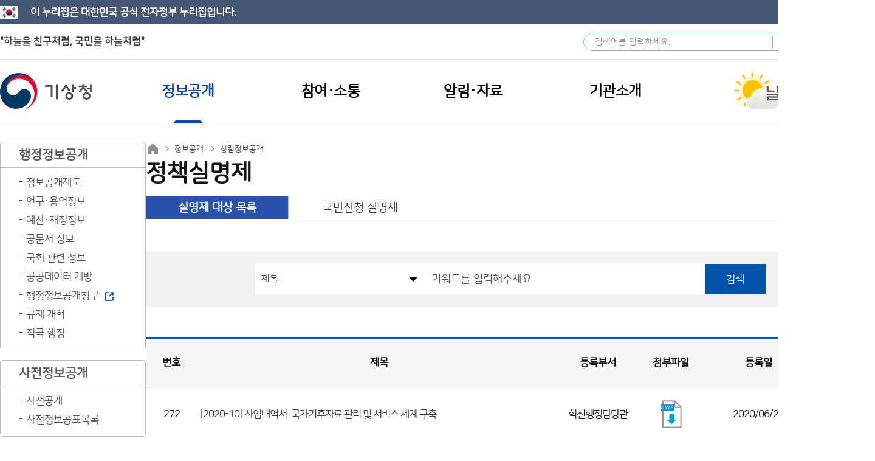

--- FILE ---
content_type: text/html;charset=utf-8
request_url: https://www.kma.go.kr/kma/public/clean_policy_01.jsp?bid=realname_plan&ses=&&field1=&text1=&field2=&text2=&field3=&text3=&field4=&text4=&field5=&text5=&field6=&text6=&field7=&text7=&field8=&text8=&field9=&text9=&field10=&text10=&field11=&text11=&field12=&text12=&field13=&text13=&page=13&num=243&mode=list
body_size: 18917
content:










<!DOCTYPE html>

<html lang="ko">
<head>
<meta charset="utf-8">
<meta http-equiv="X-UA-Compatible" content="IE=edge">
<meta name="format-detection" content="telephone=no, address=no, email=no">
<meta name="viewport" content="width=device-width, user-scalable=yes">
<meta name="robots" content="all">
<meta name="keywords" content="기상청-주요업무, 정보공개, 국민참여, 디지털간행물, 기상청뉴스, 기관소개 안내">
<meta name="description" content="기상청-주요업무, 정보공개, 국민참여, 디지털간행물, 기상청뉴스, 기관소개 안내">
<meta name="author" content="기상청">
<meta name="classification" content="기상청">





<title>정보공개 > 청렴정보공개 > 정책실명제 > 실명제 대상 목록</title>

<link rel="apple-touch-icon-precomposed" href="/kma/resources/images/common/favicon.ico">
<link rel="shortcut icon" href="/kma/resources/images/common/favicon.ico">

<link rel="stylesheet" type="text/css" href="/kma/resources/css/jquery-ui.css">
<link rel="stylesheet" type="text/css" href="/kma/resources/css/common.css">
<link rel="stylesheet" type="text/css" href="/kma/resources/css/media.css">
<!--[if IE 7]><link rel="stylesheet" type="text/css" href="/kma/resources/css/ie7.css" /><![endif]-->
<!--[if IE 8]><link rel="stylesheet" type="text/css" href="/kma/resources/css/ie8.css" /><![endif]-->
<!--[if IE 9]><link rel="stylesheet" type="text/css" href="/kma/resources/css/ie9.css" /><![endif]-->

<!-- <link rel="stylesheet" href="/kma/resources/css/swiper.css"> -->
<link rel="stylesheet" type="text/css" href="/kma/resources/css/captcha.css">

<script src="/kma/resources/js/jquery-1.11.3.min.js"></script>
<script src="/kma/resources/js/jquery-ui.js"></script>
<script src="/kma/resources/js/common.js"></script>
<script src="/kma/resources/js/clipboard.min.js"></script>
<script src="/kma/resources/js/UserScriptConf.js"></script>
<!-- START OF LOGGER TRACKING SCRIPT -->
<script src="/kma/resources/js/webstats.kma.go.kr.100004.js"></script>
<noscript><img  alt="로그" src="http://webstats.kma.go.kr/tracker.sol.tsp?u=100004&amp;js=N" width="0" height="0" /></noscript>
<!-- END OF LOGGER TRACKING SCRIPT -->
<script src="/kma/neoboard/js/comm.js"></script>

<script src="https://developers.kakao.com/sdk/js/kakao.min.js"></script>

<script>
$(function(){
	$("#container").ready(function(){
		// breadcrumbs 생성
		var html = "";
		
		
		
		
		
		
		html += "<a href=\"/kma/public/adm/system_01.jsp\">정보공개</a>";
		
		
		
		html += "<a href=\"/kma/public/integrity_01.jsp\">청렴정보공개</a>";
		
		
		
		
		
		
		$("#container .sub_title .breadcrumbs a:first-child").after(html);
		
		// title 생성
		var titleLabel = "정책실명제";
		
		//기상 견학이 아닌경우에만 탭 메뉴 생성
		if("/kma/public/clean_policy_01.jsp".indexOf("/kma/citizen/preview") == -1) {
			var tabList = [{"link":"/kma/public/clean_policy_01.jsp","label":"실명제 대상 목록","seq":"000000002410"},{"link":"/kma/public/clean_policy_02.jsp","label":"국민신청 실명제","seq":"000000002411"}];
			var tab_wrap = $("<div class='tab_wrap'>"), tab = $("<div class='tab'>");
			var tab_wrap_m = $("<div class='tab_wrap_m'>"), ul = $("<ul>");
			for(idx in tabList){
				var data = tabList[idx];
				var a = $("<a href=\""+data.link+"\">");
				if(data.seq == "000000002410") {
					a.attr({"class" : "on","title" : "선택됨","tabindex" : "-1"});
				}
				a.html(data.label);
				tab.append(a);
				ul.append("<li><a href=\""+data.link+"\">"+data.label+"</a></li>");
			}
			tab_wrap.append(tab);
			tab_wrap_m.append('<a href="javascript:void(0);">실명제 대상 목록</a>');
			tab_wrap_m.append(ul);
			$("#container .sub_title").after(tab_wrap);
			$("#container .tab_wrap").after(tab_wrap_m);
			var tabIndex = $('#container .tab_wrap .tab a').length;
			
			//탭메뉴가 5개를 초과한 경우 비율로 생성
			if(tabIndex > 5) {
				var potion = 100 / tabIndex;
				$('#container .tab_wrap .tab a').css({'min-width' : '0', 'width' : potion + '%'});
			}
			
			//모바일 탭메뉴 클릭으로 토글
			$("#container .tab_wrap_m > a").on("click", function(){
				if($(this).hasClass("open")){
					$(this).removeClass("open");
					$("#container .tab_wrap_m > ul").hide();
				}else{
					$(this).addClass("open");
					$("#container .tab_wrap_m > ul").show();
				}
			});
		}else {
			//기상 견학일 경우 변경
			if("/kma/public/clean_policy_01.jsp".indexOf("/kma/citizen/preview_") > -1) {
				titleLabel = "실명제 대상 목록";
			}
		}
		
		$("#container .sub_title h3").html(titleLabel);
		
		var shareTimeOut = "";
		$('.loc_share').on('click focusout', function(e) {
			e.preventDefault();
			var expanded = $(this).attr("aria-expanded");
			if(e.type == "click"){
				if(expanded == "true"){
					$(this).attr("aria-expanded", "false");
				}else{
					$(this).attr("aria-expanded", "true");
				}
				$('.loc_box .share_box').toggle();
			}else if(e.type == "focusout"){
				shareTimeOut = setTimeout(function() {
					$('.loc_box .share_box').hide();
					$('.loc_share').attr("aria-expanded", "true");
				}, 100);
			}
		});
		$('.loc_box .share_box .inbox').on('focusin focusout', function(e) {
			if(e.type == "focusin"){
				clearTimeout(shareTimeOut);
			}else if(e.type == "focusout"){
				shareTimeOut = setTimeout(function() {
					$('.loc_box .share_box').toggle();
					$('.loc_share').attr("aria-expanded", "true");
				}, 100);
			}
		});
		$('.tt.clipboard').attr('data-clipboard-text', window.location.href);
		var clipboard = new ClipboardJS('.tt.clipboard');
		clipboard.on('success', function(e) { alert('주소가 복사되었습니다.')});
		clipboard.on('error', function(e) {});
		
		/* 개발서버 KaKao init 중지 */
		Kakao.init('2e1186b8d91f899fa948ec951d8642ed');
		function kakaoSendLink(title, url) {
			Kakao.Link.sendDefault({
				objectType: 'feed',
				content: {
					title: title,
					description: '기상청',
					imageUrl: 'https://www.kma.go.kr/iphone-shortcut.png',
					imageWidth:1200,
					imageHeight:675,
					link: {
						mobileWebUrl: url,
						webUrl: url
					}
				},
				buttons: [
				{
					title: '자세히 보기',
					link: {
					mobileWebUrl: url,
					webUrl: url
					}
				}
				]
			});
		}
	
		$('.loc_box .share_box > .inbox > a').on('click', function(e) {
			e.preventDefault();
			shareTo($(this).attr('data-to'));
		});
		function shareTo(type) {
			var title = document.title;
			var url = window.location.href;
			if(type == "facebook") {
				window.open('https://www.facebook.com/sharer/sharer.php?u=' + encodeURI(url));	
			} else if(type == "X") {
				
				window.open('https://x.com/intent/tweet?text=' + title + '&url=' + encodeURI(url));	
			} else if(type == "kakao") {
				kakaoSendLink(title, url);
			}
		}
		
		new ClipboardJS('.btn');
		$('.ham li').removeClass('open on');
		$('.ham li > ul').hide();
		
		// 햄버거 메뉴 오픈
		
		
		$("li.000000002369").addClass("on open");
		
		
		
		$("li.000000002403").addClass("on open");
		$("li.000000002403").parent().show();
		
		
		$("li.000000002409").addClass("on open");
		$("li.000000002409").parent().show();
		
		
		
		$("li.000000002410").parent().show();
		$(".ham.mobile a").removeClass("active");$("li.000000002410").find("a").addClass("active");
		
		
		
		
		$(".mobile_tab_wrap div").on("click", function(){
			if($(this).hasClass("active")) {
				$(this).removeClass("active");
				$(".mobile_tab_wrap ul").hide();
			}else{
				$(this).addClass("active");
				$(".mobile_tab_wrap ul").show();
			}
		});
		$("#container").removeClass("display-none");
	});
});

function do_submit(f) {
	f.submit();
}

function gotoLogin(loginUrl) {
	if (confirm("실명인증이 필요한 서비스입니다. 지금 이동하시겠습니까?")) {
		location.href = loginUrl;
	}
}

</script>

</head>
<body>
	<div id="body_wrap">
			
	
	<div class="eg-nuri-top">
		<h1>이 누리집은 대한민국 공식 전자정부 누리집입니다.</h1>
	</div>
	<div class="skip_nav">
		<a href="#gnavi">메인메뉴 바로가기</a>
		<a href="#container">본문 바로가기</a>
	</div>
	<div class="eg-wrap">
		<!-- 메인 eg-area -->
		<div class="eg-area main">
			<h1>"하늘을 친구처럼, 국민을 하늘처럼"</h1>
		</div>
		<!-- 서브 eg-area -->
		<!-- <div class="eg-area">
			<h1>이 누리집은 대한민국 공식 전자정부 누리집입니다.</h1>
		</div> -->


		<div class="option">
			<div class="sch_form_group">
				<form name="global_sch_form" action="/kma/sch/search.jsp" method="get">
					<label for="global_sch_q">검색어</label>
					<input type="text" id="global_sch_q" name="q" placeholder="검색어를 입력하세요.">
					<input type="submit" id="global_sch_go" name="go" value="검색">
				</form>
			</div>
			<div class="sel lang">
				<div>
					<a href="javascript:void(0);" class="allMenuToggle">사이트맵</a>
					<!-- 사아트맵 -->
					<div class="allMenu">
						<div class="allMenuCont">
							<ul class="allMenuList">
								
								
								<li>
									<div class="site_d1">
										<h2>정보공개</h2>
									</div>
									<div class="con">
										
										
										<div class="lh">
											<a href="javascript:void(0);" class="aml_d2" tabindex="-1">행정정보공개</a>
											<div class="wrap">
											
												<div >
												
												
												
													<a href="/kma/public/adm/system_01.jsp" class="aml_d3">정보공개제도</a>
													
													
													
													
													
													
													
													
													
													
													
													
													
													
													
													
													<ul class="aml_d4">
														
														
														<li><a href="/kma/public/adm/system_01.jsp">- 제도안내</a></li>
														
														
														
														<li><a href="/kma/public/adm/system_02.jsp">- 처리절차</a></li>
														
														
														
														<li><a href="/kma/public/adm/system_03.jsp">- 이의신청</a></li>
														
														
														
														<li><a href="/kma/public/adm/system_04.jsp">- 담당자</a></li>
														
														
														
														<li><a href="/kma/public/adm/system_05.jsp">- 수수료</a></li>
														
														
														
														<li><a href="/kma/public/adm/system_06.jsp">- 비공개정보기준</a></li>
														
														
													</ul>
													
													
												
												
												
												
												
												
												
												
												
												
												
												
												
												
												
												
												
												
												
												
												
												
												
												
												
												
												
												
												
												
												
												
												
												
												
												</div>
											
												<div class="r">
												
												
												
												
												
												
												
													<a href="/kma/public/adm/rnd.jsp" class="aml_d3">연구·용역정보</a>
													
													
													
													
													
													
													
													
													<ul class="aml_d4">
														
														
														<li><a href="/kma/public/adm/rnd.jsp">- 연구·용역정보</a></li>
														
														
														
														<li><a href="/kma/public/adm/policy_research.jsp">- 정책연구</a></li>
														
														
													</ul>
													
													
												
												
												
												
												
													<a href="/kma/public/adm/budget_02.jsp" class="aml_d3">예산·재정정보</a>
													
													
													
													
													
													
													
													
													
													
													<ul class="aml_d4">
														
														
														<li><a href="/kma/public/adm/budget_02.jsp">- 예산·결산 정보</a></li>
														
														
														
														<li><a href="/kma/public/adm/budget_03.jsp">- 월별 수입징수현황</a></li>
														
														
														
														<li><a href="/kma/public/adm/budget_04.jsp">- 월별 지출집행현황</a></li>
														
														
													</ul>
													
													
												
												
												
												
												
												
												
												
												
												
												
												
												
												
												
												
												
												
												
												
												
												
												
												
												
												
												
												</div>
											
												<div class="r">
												
												
												
												
												
												
												
												
												
												
												
												
												
												
												
													<a href="/kma/public/adm/info_list.jsp" class="aml_d3">공문서 정보</a>
													
												
												
												
												
												
													<a href="/kma/public/adm/assembly.jsp" class="aml_d3">국회 관련 정보</a>
													
												
												
												
												
												
													<a href="/kma/public/adm/data.jsp" class="aml_d3">공공데이터 개방</a>
													
												
												
												
												
												
													<a href="https://www.open.go.kr/com/main/mainView.do" class="aml_d3">행정정보공개청구</a>
													
												
												
												
												
												
													<a href="/kma/public/regulation.jsp" class="aml_d3">규제 개혁</a>
													
												
												
												
												
												
													<a href="/kma/public/activeadm_01.jsp" class="aml_d3">적극 행정</a>
													
												
												
												
												</div>
											
											</div>
										</div>
										
										
										
										<div class="lc">
											<a href="javascript:void(0);" class="aml_d2" tabindex="-1">사전정보공개</a>
											<div class="wrap">
											
												<div >
												
												
												
													<a href="/kma/public/adm/open01_01.jsp" class="aml_d3">사전공개</a>
													
													
													
													
													
													
													
													
													
													
													
													
													
													
													
													
													
													
													
													
													<ul class="aml_d4">
														
														
														<li><a href="/kma/public/adm/open01_01.jsp">- 기상정보</a></li>
														
														
														
														<li><a href="/kma/public/adm/open01_02.jsp">- 기후 통계정보</a></li>
														
														
														
														<li><a href="/kma/public/adm/open01_03.jsp">- 태풍 황사정보</a></li>
														
														
														
														<li><a href="/kma/public/adm/open01_04.jsp">- 지진 화산정보</a></li>
														
														
														
														<li><a href="/kma/public/adm/open01_05.jsp">- 기상관측정보</a></li>
														
														
														
														<li><a href="/kma/public/adm/open01_06.jsp">- 재정계약정보</a></li>
														
														
														
														<li><a href="/kma/public/adm/open01_07.jsp">- 행정감시정보</a></li>
														
														
														
														<li><a href="/kma/public/adm/open01_08.jsp">- 공공사무정보</a></li>
														
														
													</ul>
													
													
												
												
												
												
												
													<a href="/kma/public/adm/open02.jsp" class="aml_d3">사전정보공표목록</a>
													
												
												
												
												</div>
											
											</div>
										</div>
										
										
										
										<div class="lc">
											<a href="javascript:void(0);" class="aml_d2" tabindex="-1">청렴정보공개</a>
											<div class="wrap">
											
												<div >
												
												
												
													<a href="/kma/public/integrity_01.jsp" class="aml_d3">청렴자료공개</a>
													
													
													
													
													
													
													
													
													
													
													
													
													<ul class="aml_d4">
														
														
														<li><a href="/kma/public/integrity_01.jsp">- 반부패·청렴현황</a></li>
														
														
														
														<li><a href="/kma/public/integrity_02.jsp">- 감사정보</a></li>
														
														
														
														<li><a href="/kma/public/integrity_03.jsp">- 입찰·계약 현황</a></li>
														
														
														
														<li><a href="/kma/public/integrity_04.jsp">- 업무추진비</a></li>
														
														
													</ul>
													
													
												
												
												
												
												
													<a href="/kma/public/clean_policy_01.jsp" class="aml_d3">정책실명제</a>
													
													
													
													
													
													
													
													
													<ul class="aml_d4">
														
														
														<li><a href="/kma/public/clean_policy_01.jsp">- 실명제 대상 목록</a></li>
														
														
														
														<li><a href="/kma/public/clean_policy_02.jsp">- 국민신청 실명제</a></li>
														
														
													</ul>
													
													
												
												
												
												</div>
											
											</div>
										</div>
										
										
									</div>
								</li>
								
								
								
								<li>
									<div class="site_d1">
										<h2>참여·소통</h2>
									</div>
									<div class="con">
										
										
										<div class="lh">
											<a href="javascript:void(0);" class="aml_d2" tabindex="-1">참여</a>
											<div class="wrap">
											
												<div >
												
												
												
													<a href="/kma/exp/guide.jsp" class="aml_d3">체험학습</a>
													
													
													
													
													
													
													
													
													
													
													<ul class="aml_d4">
														
														
														<li><a href="/kma/exp/guide.jsp">- 체험학습 안내</a></li>
														
														
														
														<li><a href="/kma/exp/programs.jsp">- 체험학습 신청</a></li>
														
														
														
														<li><a href="/kma/exp/my_programs.jsp">- 예약확인&취소</a></li>
														
														
													</ul>
													
													
												
												
												
												
												
												
												
												
												
												
												
												
												
												
												
												
												
												
												
												</div>
											
												<div class="r">
												
												
												
												
												
												
												
													<a href="/kma/citizen/preview.jsp" class="aml_d3">기상청 견학</a>
													
													
													
													
													
													
													
													
													
													
													
													
													
													
													
													
													
													
													
													
													
												
												
												
												
												
													<a href="/kma/citizen/museum.jsp" class="aml_d3">박물관·과학관</a>
													
												
												
												
												
												
													<a href="https://www.kma.go.kr/kids/index.jsp" class="aml_d3">어린이 기상교실</a>
													
												
												
												
												
												
													<a href="https://www.kma.go.kr/eqk_pub" class="aml_d3">지진과학관</a>
													
												
												
												
												</div>
											
											</div>
										</div>
										
										
										
										<div class="lc">
											<a href="javascript:void(0);" class="aml_d2" tabindex="-1">소통</a>
											<div class="wrap">
											
												<div >
												
												
												
													<a href="/kma/citizen/minwon_01.jsp" class="aml_d3">민원·상담</a>
													
													
													
													
													
													
													
													
													
													
													<ul class="aml_d4">
														
														
														<li><a href="/kma/citizen/minwon_01.jsp">- 민원(국민신문고)</a></li>
														
														
														
														<li><a href="/kma/citizen/minwon_02.jsp">- 110채팅상담(권익위)</a></li>
														
														
														
														<li><a href="/kma/citizen/minwon_03.jsp">- 131기상콜센터(날씨상담)</a></li>
														
														
													</ul>
													
													
												
												
												
												
												
												
												
												
												
												
												
												
												
												
												
												</div>
											
												<div class="r">
												
												
												
												
												
												
												
													<a href="/kma/citizen/minwon_04.jsp" class="aml_d3">기상민원</a>
													
												
												
												
												
												
													<a href="/kma/citizen/rop_ombudsman.jsp" class="aml_d3">제안·신고</a>
													
													
													
													
													
													
													
													
													
													
													<ul class="aml_d4">
														
														
														<li><a href="/kma/citizen/rop_ombudsman.jsp">- 청렴옴부즈만</a></li>
														
														
														
														<li><a href="/kma/citizen/rop_proposal.jsp">- 국민제안</a></li>
														
														
														
														<li><a href="/kma/citizen/rop_ebudget.jsp">- 부패신고센터</a></li>
														
														
													</ul>
													
													
												
												
												
												
												
												
												
												</div>
											
												<div class="r">
												
												
												
												
												
												
												
												
												
												
												
												
												
												
												
													<a href="/kma/citizen/hearing.jsp" class="aml_d3">토론</a>
													
													
													
													
													
													
													
													
													<ul class="aml_d4">
														
														
														<li><a href="/kma/citizen/hearing.jsp">- 정책토론</a></li>
														
														
														
														<li><a href="/kma/citizen/discuss.jsp">- 자유토론</a></li>
														
														
													</ul>
													
													
												
												
												
												</div>
											
											</div>
										</div>
										
										
									</div>
								</li>
								
								
								
								<li>
									<div class="site_d1">
										<h2>알림·자료</h2>
									</div>
									<div class="con">
										
										
										<div class="lh">
											<a href="javascript:void(0);" class="aml_d2" tabindex="-1">알림</a>
											<div class="wrap">
											
												<div >
												
												
												
													<a href="/kma/news/notice.jsp" class="aml_d3">공지사항</a>
													
												
												
												
												
												
													<a href="/kma/news/photo.jsp" class="aml_d3">포토뉴스</a>
													
												
												
												
												
												
													<a href="/kma/news/press_01.jsp" class="aml_d3">보도자료</a>
													
													
													
													
													
													
													
													
													<ul class="aml_d4">
														
														
														<li><a href="/kma/news/press_01.jsp">- 본청</a></li>
														
														
														
														<li><a href="/kma/news/press_02.jsp">- 소속기관(각 지방청)</a></li>
														
														
													</ul>
													
													
												
												
												
												
												
												
												
												
												
												
												
												</div>
											
												<div class="r">
												
												
												
												
												
												
												
												
												
												
												
												
												
												
												
													<a href="/kma/news/hr.jsp" class="aml_d3">인사소식</a>
													
												
												
												
												
												
													<a href="/kma/news/innovation.jsp" class="aml_d3">혁신사례</a>
													
												
												
												
												</div>
											
											</div>
										</div>
										
										
										
										<div class="lc">
											<a href="javascript:void(0);" class="aml_d2" tabindex="-1">채용</a>
											<div class="wrap">
											
												<div >
												
												
												
													<a href="/kma/news/recruit.jsp" class="aml_d3">채용정보</a>
													
												
												
												
												
												
													<a href="/kma/news/recruitSystem.jsp" class="aml_d3">기상청 채용시스템</a>
													
												
												
												
												</div>
											
											</div>
										</div>
										
										
										
										<div class="lc">
											<a href="javascript:void(0);" class="aml_d2" tabindex="-1">자료</a>
											<div class="wrap">
											
												<div >
												
												
												
													<a href="/kma/news/law_01.jsp" class="aml_d3">법령정보</a>
													
													
													
													
													
													
													
													
													
													
													
													
													<ul class="aml_d4">
														
														
														<li><a href="/kma/news/law_01.jsp">- 소관법령</a></li>
														
														
														
														<li><a href="/kma/news/law_02.jsp">- 훈령 예규</a></li>
														
														
														
														<li><a href="/kma/news/law_03.jsp">- 고시</a></li>
														
														
														
														<li><a href="/kma/news/law_04.jsp">- 입법예고</a></li>
														
														
													</ul>
													
													
												
												
												
												
												
												
												
												
												
												
												
												
												
												
												
												</div>
											
												<div class="r">
												
												
												
												
												
												
												
													<a href="/kma/news/pub.jsp" class="aml_d3">기상간행물</a>
													
												
												
												
												
												
													<a href="/kma/news/photoExhibition.jsp" class="aml_d3">기상기후 사진전</a>
													
												
												
												
												
												
													<a href="/kma/news/disasterpreventionvideo.jsp" class="aml_d3">재해예방 영상</a>
													
												
												
												
												</div>
											
											</div>
										</div>
										
										
									</div>
								</li>
								
								
								
								<li>
									<div class="site_d1">
										<h2>기관소개</h2>
									</div>
									<div class="con">
										
										
										<div class="lh">
											<a href="javascript:void(0);" class="aml_d2" tabindex="-1">기상청 소개</a>
											<div class="wrap">
											
												<div >
												
												
												
													<a href="/kma/org/intro_vision.jsp" class="aml_d3">기상청 안내</a>
													
													
													
													
													
													
													
													
													
													
													
													
													<ul class="aml_d4">
														
														
														<li><a href="/kma/org/intro_vision.jsp">- 임무·이상</a></li>
														
														
														
														<li><a href="/kma/org/intro_history.jsp">- 연혁</a></li>
														
														
														
														<li><a href="/kma/org/intro.jsp">- 기상청 홍보</a></li>
														
														
														
														<li><a href="/kma/org/intro_mi.jsp">- 기상청 문양</a></li>
														
														
													</ul>
													
													
												
												
												
												
												
												
												
												
												
												
												
												
												
												
												
												
												
												
												
												</div>
											
												<div class="r">
												
												
												
												
												
												
												
													<a href="/kma/org/chief/about_01.jsp" class="aml_d3">청장 소개</a>
													
													
													
													
													
													
													
													
													
													
													
													
													<ul class="aml_d4">
														
														
														<li><a href="/kma/org/chief/about_01.jsp">- 청장 인사말</a></li>
														
														
														
														<li><a href="/kma/org/chief/about_02.jsp">- 주요약력</a></li>
														
														
														
														<li><a href="/kma/org/chief/about_03.jsp">- 일정365</a></li>
														
														
														
														<li><a href="/kma/org/chief/about_04.jsp">- 청장과의 대화</a></li>
														
														
													</ul>
													
													
												
												
												
												
												
												
												
												
												
												
												
												
												
												
												
												</div>
											
												<div class="r">
												
												
												
												
												
												
												
												
												
												
												
													<a href="/kma/org/chief/generation_01.jsp" class="aml_d3">역대 기관장</a>
													
													
													
													
													
													
													
													
													<ul class="aml_d4">
														
														
														<li><a href="/kma/org/chief/generation_01.jsp">- 기상청장/차장</a></li>
														
														
														
														<li><a href="/kma/org/chief/generation_02.jsp">- 기상대장</a></li>
														
														
													</ul>
													
													
												
												
												
												
												
													<a href="/kma/org/deputy.jsp" class="aml_d3">차장 소개</a>
													
												
												
												
												
												
													<a href="/kma/org/system/org_chart.jsp" class="aml_d3">조직·업무안내</a>
													
													
													
													
													
													
													
													
													
													
													
													
													<ul class="aml_d4">
														
														
														<li><a href="/kma/org/system/org_chart.jsp">- 조직도</a></li>
														
														
														
														<li><a href="/kma/org/system/org_affiliated.jsp">- 소속·산하기관</a></li>
														
														
														
														<li><a href="/kma/org/system/org_staff.jsp">- 업무안내</a></li>
														
														
														
														<li><a href="/kma/org/location.jsp">- 찾아오시는 길</a></li>
														
														
													</ul>
													
													
												
												
												
												</div>
											
											</div>
										</div>
										
										
										
										<div class="lc">
											<a href="javascript:void(0);" class="aml_d2" tabindex="-1">주요업무</a>
											<div class="wrap">
											
												<div >
												
												
												
													<a href="/kma/org/introduce.jsp" class="aml_d3">기상업무 소개</a>
													
												
												
												
												
												
													<a href="/kma/org/plan01.jsp" class="aml_d3">중기발전계획</a>
													
												
												
												
												
												
												
												
												
												
												
												
												</div>
											
												<div class="r">
												
												
												
												
												
												
												
												
												
												
												
													<a href="/kma/org/plan02.jsp" class="aml_d3">주요업무계획</a>
													
												
												
												
												
												
													<a href="/kma/org/perf.jsp" class="aml_d3">성과관리</a>
													
												
												
												
												</div>
											
											</div>
										</div>
										
										
									</div>
								</li>
								
								
							</ul>
							<!-- //.allMenuList -->
						</div>
						<!-- //.allMenuCont -->
					</div>
					<!-- // 사이트맵 -->
				</div>
				<a href="javascript:void(0);" title="리스트열기">Language</a>
				<ul class="target">
					<li><a href="https://www.kma.go.kr/neng/index.do" target="_blank" title="새창열림">English</a></li>
					<li><a href="https://www.kma.go.kr/nchn/index.do" target="_blank" title="새창열림">中文</a></li>
					<li><a href="https://www.kma.go.kr/njpn/index.do" target="_blank" title="새창열림">日本語</a></li>
				</ul>
			</div>
		</div>
		
	</div>
	



<!-- S : GNB -->
<div id="header">
	<div class="global_bot_wrap">
		<div class="global_bot">
			<h1>
				<a href="/kma/" class="sprite">기상청</a>
			</h1>
			<div class="ham_btn_wrap mobile">
				<a href="javascript:void(0);" class="ham_btn_search">모바일 검색 버튼</a> 
				<a href="javascript:void(0);" class="ham_btn">모바일 메뉴 버튼</a>
			</div>
			<div class="gnb_wrap">
				<!-- S : GNB -->
				<div class="gnb gnb_bg6" id="gnavi">
					<ul>
						
						<li class="l_title1 tile">
							<a href="/kma/public/adm/system_01.jsp">
								<span>정보공개</span>
							</a>
							<div class="sub_gnb_wrap" style="display: none;">
								<div>
									<ul class="l_list_1 allMenuList">
										
										<li class="on">
											<div class="site_d1">
												<h2>정보공개</h2>
											</div>
											<div class="con">
												
												
												<div class="lh">
													<a href="javascript:void(0);" class="aml_d2" tabindex="-1">행정정보공개</a>
													<div class="wrap">
													
														<div >
														
														
														
															<a href="/kma/public/adm/system_01.jsp" class="aml_d3" target="_self">정보공개제도</a>
															
															
															
															
															
															
															
															
															
															
															
															
															
															
															
															
															<ul class="aml_d4">
																
																
																<li><a href="/kma/public/adm/system_01.jsp" target="_self">- 제도안내</a></li>
																
																
																
																<li><a href="/kma/public/adm/system_02.jsp" target="_self">- 처리절차</a></li>
																
																
																
																<li><a href="/kma/public/adm/system_03.jsp" target="_self">- 이의신청</a></li>
																
																
																
																<li><a href="/kma/public/adm/system_04.jsp" target="_self">- 담당자</a></li>
																
																
																
																<li><a href="/kma/public/adm/system_05.jsp" target="_self">- 수수료</a></li>
																
																
																
																<li><a href="/kma/public/adm/system_06.jsp" target="_self">- 비공개정보기준</a></li>
																
																
															</ul>
															
															
														
														
														
														
														
														
														
														
														
														
														
														
														
														
														
														
														
														
														
														
														
														
														
														
														
														
														
														
														
														
														
														
														
														
														
														</div>
													
														<div class="r">
														
														
														
														
														
														
														
															<a href="/kma/public/adm/rnd.jsp" class="aml_d3" target="_self">연구·용역정보</a>
															
															
															
															
															
															
															
															
															<ul class="aml_d4">
																
																
																<li><a href="/kma/public/adm/rnd.jsp" target="_self">- 연구·용역정보</a></li>
																
																
																
																<li><a href="/kma/public/adm/policy_research.jsp" target="_self">- 정책연구</a></li>
																
																
															</ul>
															
															
														
														
														
														
														
															<a href="/kma/public/adm/budget_02.jsp" class="aml_d3" target="_self">예산·재정정보</a>
															
															
															
															
															
															
															
															
															
															
															<ul class="aml_d4">
																
																
																<li><a href="/kma/public/adm/budget_02.jsp" target="_self">- 예산·결산 정보</a></li>
																
																
																
																<li><a href="/kma/public/adm/budget_03.jsp" target="_self">- 월별 수입징수현황</a></li>
																
																
																
																<li><a href="/kma/public/adm/budget_04.jsp" target="_self">- 월별 지출집행현황</a></li>
																
																
															</ul>
															
															
														
														
														
														
														
														
														
														
														
														
														
														
														
														
														
														
														
														
														
														
														
														
														
														
														
														
														
														</div>
													
														<div class="r">
														
														
														
														
														
														
														
														
														
														
														
														
														
														
														
															<a href="/kma/public/adm/info_list.jsp" class="aml_d3" target="_self">공문서 정보</a>
															
														
														
														
														
														
															<a href="/kma/public/adm/assembly.jsp" class="aml_d3" target="_self">국회 관련 정보</a>
															
														
														
														
														
														
															<a href="/kma/public/adm/data.jsp" class="aml_d3" target="_self">공공데이터 개방</a>
															
														
														
														
														
														
															<a href="https://www.open.go.kr/com/main/mainView.do" class="aml_d3" target="_blank">행정정보공개청구</a>
															
														
														
														
														
														
															<a href="/kma/public/regulation.jsp" class="aml_d3" target="_self">규제 개혁</a>
															
														
														
														
														
														
															<a href="/kma/public/activeadm_01.jsp" class="aml_d3" target="_self">적극 행정</a>
															
														
														
														
														</div>
													
													</div>
												</div>
												
												
												
												<div class="lc">
													<a href="javascript:void(0);" class="aml_d2" tabindex="-1">사전정보공개</a>
													<div class="wrap">
													
														<div >
														
														
														
															<a href="/kma/public/adm/open01_01.jsp" class="aml_d3" target="_self">사전공개</a>
															
															
															
															
															
															
															
															
															
															
															
															
															
															
															
															
															
															
															
															
															<ul class="aml_d4">
																
																
																<li><a href="/kma/public/adm/open01_01.jsp" target="_self">- 기상정보</a></li>
																
																
																
																<li><a href="/kma/public/adm/open01_02.jsp" target="_self">- 기후 통계정보</a></li>
																
																
																
																<li><a href="/kma/public/adm/open01_03.jsp" target="_self">- 태풍 황사정보</a></li>
																
																
																
																<li><a href="/kma/public/adm/open01_04.jsp" target="_self">- 지진 화산정보</a></li>
																
																
																
																<li><a href="/kma/public/adm/open01_05.jsp" target="_self">- 기상관측정보</a></li>
																
																
																
																<li><a href="/kma/public/adm/open01_06.jsp" target="_self">- 재정계약정보</a></li>
																
																
																
																<li><a href="/kma/public/adm/open01_07.jsp" target="_self">- 행정감시정보</a></li>
																
																
																
																<li><a href="/kma/public/adm/open01_08.jsp" target="_self">- 공공사무정보</a></li>
																
																
															</ul>
															
															
														
														
														
														
														
															<a href="/kma/public/adm/open02.jsp" class="aml_d3" target="_self">사전정보공표목록</a>
															
														
														
														
														</div>
													
													</div>
												</div>
												
												
												
												<div class="lc">
													<a href="javascript:void(0);" class="aml_d2" tabindex="-1">청렴정보공개</a>
													<div class="wrap">
													
														<div >
														
														
														
															<a href="/kma/public/integrity_01.jsp" class="aml_d3" target="_self">청렴자료공개</a>
															
															
															
															
															
															
															
															
															
															
															
															
															<ul class="aml_d4">
																
																
																<li><a href="/kma/public/integrity_01.jsp" target="_self">- 반부패·청렴현황</a></li>
																
																
																
																<li><a href="/kma/public/integrity_02.jsp" target="_self">- 감사정보</a></li>
																
																
																
																<li><a href="/kma/public/integrity_03.jsp" target="_self">- 입찰·계약 현황</a></li>
																
																
																
																<li><a href="/kma/public/integrity_04.jsp" target="_self">- 업무추진비</a></li>
																
																
															</ul>
															
															
														
														
														
														
														
															<a href="/kma/public/clean_policy_01.jsp" class="aml_d3" target="_self">정책실명제</a>
															
															
															
															
															
															
															
															
															<ul class="aml_d4">
																
																
																<li><a href="/kma/public/clean_policy_01.jsp" target="_self">- 실명제 대상 목록</a></li>
																
																
																
																<li><a href="/kma/public/clean_policy_02.jsp" target="_self">- 국민신청 실명제</a></li>
																
																
															</ul>
															
															
														
														
														
														</div>
													
													</div>
												</div>
												
												
											</div>
										</li>
										
									</ul>
								</div>
							</div>
						</li>
						
						<li class="l_title1 tile">
							<a href="/kma/exp/guide.jsp">
								<span>참여·소통</span>
							</a>
							<div class="sub_gnb_wrap" style="display: none;">
								<div>
									<ul class="l_list_1 allMenuList">
										
										<li class="on">
											<div class="site_d1">
												<h2>참여·소통</h2>
											</div>
											<div class="con">
												
												
												<div class="lh">
													<a href="javascript:void(0);" class="aml_d2" tabindex="-1">참여</a>
													<div class="wrap">
													
														<div >
														
														
														
															<a href="/kma/exp/guide.jsp" class="aml_d3" target="_self">체험학습</a>
															
															
															
															
															
															
															
															
															
															
															<ul class="aml_d4">
																
																
																<li><a href="/kma/exp/guide.jsp" target="_self">- 체험학습 안내</a></li>
																
																
																
																<li><a href="/kma/exp/programs.jsp" target="_self">- 체험학습 신청</a></li>
																
																
																
																<li><a href="/kma/exp/my_programs.jsp" target="_self">- 예약확인&취소</a></li>
																
																
															</ul>
															
															
														
														
														
														
														
														
														
														
														
														
														
														
														
														
														
														
														
														
														
														</div>
													
														<div class="r">
														
														
														
														
														
														
														
															<a href="/kma/citizen/preview.jsp" class="aml_d3" target="_self">기상청 견학</a>
															
															
															
															
															
															
															
															
															
															
															
															
															
															
															
															
															
															
															
															
															
														
														
														
														
														
															<a href="/kma/citizen/museum.jsp" class="aml_d3" target="_self">박물관·과학관</a>
															
														
														
														
														
														
															<a href="https://www.kma.go.kr/kids/index.jsp" class="aml_d3" target="_blank">어린이 기상교실</a>
															
														
														
														
														
														
															<a href="https://www.kma.go.kr/eqk_pub" class="aml_d3" target="_blank">지진과학관</a>
															
														
														
														
														</div>
													
													</div>
												</div>
												
												
												
												<div class="lc">
													<a href="javascript:void(0);" class="aml_d2" tabindex="-1">소통</a>
													<div class="wrap">
													
														<div >
														
														
														
															<a href="/kma/citizen/minwon_01.jsp" class="aml_d3" target="_self">민원·상담</a>
															
															
															
															
															
															
															
															
															
															
															<ul class="aml_d4">
																
																
																<li><a href="/kma/citizen/minwon_01.jsp" target="_self">- 민원(국민신문고)</a></li>
																
																
																
																<li><a href="/kma/citizen/minwon_02.jsp" target="_self">- 110채팅상담(권익위)</a></li>
																
																
																
																<li><a href="/kma/citizen/minwon_03.jsp" target="_self">- 131기상콜센터(날씨상담)</a></li>
																
																
															</ul>
															
															
														
														
														
														
														
														
														
														
														
														
														
														
														
														
														
														</div>
													
														<div class="r">
														
														
														
														
														
														
														
															<a href="/kma/citizen/minwon_04.jsp" class="aml_d3" target="_self">기상민원</a>
															
														
														
														
														
														
															<a href="/kma/citizen/rop_ombudsman.jsp" class="aml_d3" target="_self">제안·신고</a>
															
															
															
															
															
															
															
															
															
															
															<ul class="aml_d4">
																
																
																<li><a href="/kma/citizen/rop_ombudsman.jsp" target="_self">- 청렴옴부즈만</a></li>
																
																
																
																<li><a href="/kma/citizen/rop_proposal.jsp" target="_self">- 국민제안</a></li>
																
																
																
																<li><a href="/kma/citizen/rop_ebudget.jsp" target="_self">- 부패신고센터</a></li>
																
																
															</ul>
															
															
														
														
														
														
														
														
														
														</div>
													
														<div class="r">
														
														
														
														
														
														
														
														
														
														
														
														
														
														
														
															<a href="/kma/citizen/hearing.jsp" class="aml_d3" target="_self">토론</a>
															
															
															
															
															
															
															
															
															<ul class="aml_d4">
																
																
																<li><a href="/kma/citizen/hearing.jsp" target="_self">- 정책토론</a></li>
																
																
																
																<li><a href="/kma/citizen/discuss.jsp" target="_self">- 자유토론</a></li>
																
																
															</ul>
															
															
														
														
														
														</div>
													
													</div>
												</div>
												
												
											</div>
										</li>
										
									</ul>
								</div>
							</div>
						</li>
						
						<li class="l_title1 tile">
							<a href="/kma/news/notice.jsp">
								<span>알림·자료</span>
							</a>
							<div class="sub_gnb_wrap" style="display: none;">
								<div>
									<ul class="l_list_1 allMenuList">
										
										<li class="on">
											<div class="site_d1">
												<h2>알림·자료</h2>
											</div>
											<div class="con">
												
												
												<div class="lh">
													<a href="javascript:void(0);" class="aml_d2" tabindex="-1">알림</a>
													<div class="wrap">
													
														<div >
														
														
														
															<a href="/kma/news/notice.jsp" class="aml_d3" target="_self">공지사항</a>
															
														
														
														
														
														
															<a href="/kma/news/photo.jsp" class="aml_d3" target="_self">포토뉴스</a>
															
														
														
														
														
														
															<a href="/kma/news/press_01.jsp" class="aml_d3" target="_self">보도자료</a>
															
															
															
															
															
															
															
															
															<ul class="aml_d4">
																
																
																<li><a href="/kma/news/press_01.jsp" target="_self">- 본청</a></li>
																
																
																
																<li><a href="/kma/news/press_02.jsp" target="_self">- 소속기관(각 지방청)</a></li>
																
																
															</ul>
															
															
														
														
														
														
														
														
														
														
														
														
														
														</div>
													
														<div class="r">
														
														
														
														
														
														
														
														
														
														
														
														
														
														
														
															<a href="/kma/news/hr.jsp" class="aml_d3" target="_self">인사소식</a>
															
														
														
														
														
														
															<a href="/kma/news/innovation.jsp" class="aml_d3" target="_self">혁신사례</a>
															
														
														
														
														</div>
													
													</div>
												</div>
												
												
												
												<div class="lc">
													<a href="javascript:void(0);" class="aml_d2" tabindex="-1">채용</a>
													<div class="wrap">
													
														<div >
														
														
														
															<a href="/kma/news/recruit.jsp" class="aml_d3" target="_self">채용정보</a>
															
														
														
														
														
														
															<a href="/kma/news/recruitSystem.jsp" class="aml_d3" target="_self">기상청 채용시스템</a>
															
														
														
														
														</div>
													
													</div>
												</div>
												
												
												
												<div class="lc">
													<a href="javascript:void(0);" class="aml_d2" tabindex="-1">자료</a>
													<div class="wrap">
													
														<div >
														
														
														
															<a href="/kma/news/law_01.jsp" class="aml_d3" target="_self">법령정보</a>
															
															
															
															
															
															
															
															
															
															
															
															
															<ul class="aml_d4">
																
																
																<li><a href="/kma/news/law_01.jsp" target="_self">- 소관법령</a></li>
																
																
																
																<li><a href="/kma/news/law_02.jsp" target="_self">- 훈령 예규</a></li>
																
																
																
																<li><a href="/kma/news/law_03.jsp" target="_self">- 고시</a></li>
																
																
																
																<li><a href="/kma/news/law_04.jsp" target="_self">- 입법예고</a></li>
																
																
															</ul>
															
															
														
														
														
														
														
														
														
														
														
														
														
														
														
														
														
														</div>
													
														<div class="r">
														
														
														
														
														
														
														
															<a href="/kma/news/pub.jsp" class="aml_d3" target="_self">기상간행물</a>
															
														
														
														
														
														
															<a href="/kma/news/photoExhibition.jsp" class="aml_d3" target="_self">기상기후 사진전</a>
															
														
														
														
														
														
															<a href="/kma/news/disasterpreventionvideo.jsp" class="aml_d3" target="_self">재해예방 영상</a>
															
														
														
														
														</div>
													
													</div>
												</div>
												
												
											</div>
										</li>
										
									</ul>
								</div>
							</div>
						</li>
						
						<li class="l_title1 tile">
							<a href="/kma/org/intro_vision.jsp">
								<span>기관소개</span>
							</a>
							<div class="sub_gnb_wrap" style="display: none;">
								<div>
									<ul class="l_list_1 allMenuList">
										
										<li class="on">
											<div class="site_d1">
												<h2>기관소개</h2>
											</div>
											<div class="con">
												
												
												<div class="lh">
													<a href="javascript:void(0);" class="aml_d2" tabindex="-1">기상청 소개</a>
													<div class="wrap">
													
														<div >
														
														
														
															<a href="/kma/org/intro_vision.jsp" class="aml_d3" target="_self">기상청 안내</a>
															
															
															
															
															
															
															
															
															
															
															
															
															<ul class="aml_d4">
																
																
																<li><a href="/kma/org/intro_vision.jsp" target="_self">- 임무·이상</a></li>
																
																
																
																<li><a href="/kma/org/intro_history.jsp" target="_self">- 연혁</a></li>
																
																
																
																<li><a href="/kma/org/intro.jsp" target="_self">- 기상청 홍보</a></li>
																
																
																
																<li><a href="/kma/org/intro_mi.jsp" target="_self">- 기상청 문양</a></li>
																
																
															</ul>
															
															
														
														
														
														
														
														
														
														
														
														
														
														
														
														
														
														
														
														
														
														</div>
													
														<div class="r">
														
														
														
														
														
														
														
															<a href="/kma/org/chief/about_01.jsp" class="aml_d3" target="_self">청장 소개</a>
															
															
															
															
															
															
															
															
															
															
															
															
															<ul class="aml_d4">
																
																
																<li><a href="/kma/org/chief/about_01.jsp" target="_self">- 청장 인사말</a></li>
																
																
																
																<li><a href="/kma/org/chief/about_02.jsp" target="_self">- 주요약력</a></li>
																
																
																
																<li><a href="/kma/org/chief/about_03.jsp" target="_self">- 일정365</a></li>
																
																
																
																<li><a href="/kma/org/chief/about_04.jsp" target="_self">- 청장과의 대화</a></li>
																
																
															</ul>
															
															
														
														
														
														
														
														
														
														
														
														
														
														
														
														
														
														</div>
													
														<div class="r">
														
														
														
														
														
														
														
														
														
														
														
															<a href="/kma/org/chief/generation_01.jsp" class="aml_d3" target="_self">역대 기관장</a>
															
															
															
															
															
															
															
															
															<ul class="aml_d4">
																
																
																<li><a href="/kma/org/chief/generation_01.jsp" target="_self">- 기상청장/차장</a></li>
																
																
																
																<li><a href="/kma/org/chief/generation_02.jsp" target="_self">- 기상대장</a></li>
																
																
															</ul>
															
															
														
														
														
														
														
															<a href="/kma/org/deputy.jsp" class="aml_d3" target="_self">차장 소개</a>
															
														
														
														
														
														
															<a href="/kma/org/system/org_chart.jsp" class="aml_d3" target="_self">조직·업무안내</a>
															
															
															
															
															
															
															
															
															
															
															
															
															<ul class="aml_d4">
																
																
																<li><a href="/kma/org/system/org_chart.jsp" target="_self">- 조직도</a></li>
																
																
																
																<li><a href="/kma/org/system/org_affiliated.jsp" target="_self">- 소속·산하기관</a></li>
																
																
																
																<li><a href="/kma/org/system/org_staff.jsp" target="_self">- 업무안내</a></li>
																
																
																
																<li><a href="/kma/org/location.jsp" target="_self">- 찾아오시는 길</a></li>
																
																
															</ul>
															
															
														
														
														
														</div>
													
													</div>
												</div>
												
												
												
												<div class="lc">
													<a href="javascript:void(0);" class="aml_d2" tabindex="-1">주요업무</a>
													<div class="wrap">
													
														<div >
														
														
														
															<a href="/kma/org/introduce.jsp" class="aml_d3" target="_self">기상업무 소개</a>
															
														
														
														
														
														
															<a href="/kma/org/plan01.jsp" class="aml_d3" target="_self">중기발전계획</a>
															
														
														
														
														
														
														
														
														
														
														
														
														</div>
													
														<div class="r">
														
														
														
														
														
														
														
														
														
														
														
															<a href="/kma/org/plan02.jsp" class="aml_d3" target="_self">주요업무계획</a>
															
														
														
														
														
														
															<a href="/kma/org/perf.jsp" class="aml_d3" target="_self">성과관리</a>
															
														
														
														
														</div>
													
													</div>
												</div>
												
												
											</div>
										</li>
										
									</ul>
								</div>
							</div>
						</li>
						
					</ul>
					<a href="https://www.weather.go.kr/w/index.do" class="" target="_blank" title="새창열림"> 
						<span>
							<img src="/kma/resources/images/common/icon_weather_nuri.png" alt="날씨누리" title="새창열림">
						</span>
					</a>
				</div>
				<!-- E : GNB -->

				<!-- ham = hamburger = gnb_m -->

				<!-- E : ham -->
			</div>
		</div>
		<!-- ham = hamburger = gnb_m -->
		<div class="ham mobile">
			<div class="ham_top_wrap">
				<a href="/kma/" class="home"><span>홈</span></a>
				<div class="option">
					<div class="sel lang">
						<a href="javascript:void(0);">Language</a>
						<ul class="target">
							<li><a href="https://www.kma.go.kr/neng/index.do">English</a></li>
							<li><a href="https://www.kma.go.kr/nchn/index.do">中文</a></li>
							<li><a href="https://www.kma.go.kr/njpn/index.do">日本語</a></li>
						</ul>
						<span class="arr"></span>
					</div>
					<div class="sel wd">
						<a href="https://www.weather.go.kr/w/index.do" target="_blank" title="날씨누리 새창열림">날씨누리</a>
					</div>
				</div>
				<a href="javascript:void(0);" class="ham_close" style="display: inline;"><span>햄버거메뉴 닫기</span></a>

			</div>
			<ul>
				
				
				
					
					<li class="l_title1 000000002369"><a href="/kma/public/adm/system_01.jsp"><span>정보공개</span></a> 
						
						<ul class="l_list_1">
							
							
							<li class="000000002370"><a href="/kma/public/adm/system_01.jsp"><span>행정정보공개</span></a>
								
								<ul>
								
								
									<li class="000000002371"><a href="/kma/public/adm/system_01.jsp"><span>정보공개제도</span></a>
									
										
										
										
									
									</li>
								
								
								
									<li class="000000002378"><a href="/kma/public/adm/rnd.jsp"><span>연구·용역정보</span></a>
									
										
										
										
									
									</li>
								
								
								
									<li class="000000002381"><a href="/kma/public/adm/budget_02.jsp"><span>예산·재정정보</span></a>
									
										
										
										
									
									</li>
								
								
								
									<li class="000000002386"><a href="/kma/public/adm/info_list.jsp"><span>공문서 정보</span></a>
									
									</li>
								
								
								
									<li class="000000002387"><a href="/kma/public/adm/assembly.jsp"><span>국회 관련 정보</span></a>
									
									</li>
								
								
								
									<li class="000000002388"><a href="/kma/public/adm/data.jsp"><span>공공데이터 개방</span></a>
									
									</li>
								
								
								
									<li class="000000002389"><a href="https://www.open.go.kr/com/main/mainView.do"><span>행정정보공개청구</span></a>
									
									</li>
								
								
								
									<li class="000000002390"><a href="/kma/public/regulation.jsp"><span>규제 개혁</span></a>
									
									</li>
								
								
								
									<li class="000000002391"><a href="/kma/public/activeadm_01.jsp"><span>적극 행정</span></a>
									
									</li>
								
								
								</ul>
								
								</li>
							
							
							
							<li class="000000002392"><a href="/kma/public/adm/open01_01.jsp"><span>사전정보공개</span></a>
								
								<ul>
								
								
									<li class="000000002393"><a href="/kma/public/adm/open01_01.jsp"><span>사전공개</span></a>
									
										
										
										
									
									</li>
								
								
								
									<li class="000000002402"><a href="/kma/public/adm/open02.jsp"><span>사전정보공표목록</span></a>
									
									</li>
								
								
								</ul>
								
								</li>
							
							
							
							<li class="000000002403"><a href="/kma/public/integrity_01.jsp"><span>청렴정보공개</span></a>
								
								<ul>
								
								
									<li class="000000002404"><a href="/kma/public/integrity_01.jsp"><span>청렴자료공개</span></a>
									
										
										
										
									
									</li>
								
								
								
									<li class="000000002409"><a href="/kma/public/clean_policy_01.jsp"><span>정책실명제</span></a>
									
										
										
										
									
									</li>
								
								
								</ul>
								
								</li>
							
							
						</ul>
						
					</li>
				
				
				
					
					<li class="l_title2 000000002412"><a href="/kma/exp/guide.jsp"><span>참여·소통</span></a> 
						
						<ul class="l_list_2">
							
							
							<li class="000000002413"><a href="/kma/exp/guide.jsp"><span>참여</span></a>
								
								<ul>
								
								
									<li class="000000002414"><a href="/kma/exp/guide.jsp"><span>체험학습</span></a>
									
										
										
										
									
									</li>
								
								
								
									<li class="000000002423"><a href="/kma/citizen/preview.jsp"><span>기상청 견학</span></a>
									
										
										
										
									
									</li>
								
								
								
									<li class="000000002437"><a href="/kma/citizen/museum.jsp"><span>박물관·과학관</span></a>
									
									</li>
								
								
								
									<li class="000000002438"><a href="https://www.kma.go.kr/kids/index.jsp"><span>어린이 기상교실</span></a>
									
									</li>
								
								
								
									<li class="000000002439"><a href="https://www.kma.go.kr/eqk_pub"><span>지진과학관</span></a>
									
									</li>
								
								
								</ul>
								
								</li>
							
							
							
							<li class="000001002440"><a href="/kma/citizen/minwon_01.jsp"><span>소통</span></a>
								
								<ul>
								
								
									<li class="000000002441"><a href="/kma/citizen/minwon_01.jsp"><span>민원·상담</span></a>
									
										
										
										
									
									</li>
								
								
								
									<li class="000000002445"><a href="/kma/citizen/minwon_04.jsp"><span>기상민원</span></a>
									
									</li>
								
								
								
									<li class="000000002446"><a href="/kma/citizen/rop_ombudsman.jsp"><span>제안·신고</span></a>
									
										
										
										
									
									</li>
								
								
								
									<li class="000000002450"><a href="/kma/citizen/hearing.jsp"><span>토론</span></a>
									
										
										
										
									
									</li>
								
								
								</ul>
								
								</li>
							
							
						</ul>
						
					</li>
				
				
				
					
					<li class="l_title3 000000002453"><a href="/kma/news/notice.jsp"><span>알림·자료</span></a> 
						
						<ul class="l_list_3">
							
							
							<li class="000000002454"><a href="/kma/news/notice.jsp"><span>알림</span></a>
								
								<ul>
								
								
									<li class="000000002455"><a href="/kma/news/notice.jsp"><span>공지사항</span></a>
									
									</li>
								
								
								
									<li class="000000002456"><a href="/kma/news/photo.jsp"><span>포토뉴스</span></a>
									
									</li>
								
								
								
									<li class="000000002457"><a href="/kma/news/press_01.jsp"><span>보도자료</span></a>
									
										
										
										
									
									</li>
								
								
								
									<li class="000004002460"><a href="/kma/news/hr.jsp"><span>인사소식</span></a>
									
									</li>
								
								
								
									<li class="000005002461"><a href="/kma/news/innovation.jsp"><span>혁신사례</span></a>
									
									</li>
								
								
								</ul>
								
								</li>
							
							
							
							<li class="000000002462"><a href="/kma/news/recruit.jsp"><span>채용</span></a>
								
								<ul>
								
								
									<li class="000000002463"><a href="/kma/news/recruit.jsp"><span>채용정보</span></a>
									
									</li>
								
								
								
									<li class="000000002464"><a href="/kma/news/recruitSystem.jsp"><span>기상청 채용시스템</span></a>
									
									</li>
								
								
								</ul>
								
								</li>
							
							
							
							<li class="000000002465"><a href="/kma/news/law_01.jsp"><span>자료</span></a>
								
								<ul>
								
								
									<li class="000000002466"><a href="/kma/news/law_01.jsp"><span>법령정보</span></a>
									
										
										
										
									
									</li>
								
								
								
									<li class="000000002471"><a href="/kma/news/pub.jsp"><span>기상간행물</span></a>
									
									</li>
								
								
								
									<li class="000000002472"><a href="/kma/news/photoExhibition.jsp"><span>기상기후 사진전</span></a>
									
									</li>
								
								
								
									<li class="000000002473"><a href="/kma/news/disasterpreventionvideo.jsp"><span>재해예방 영상</span></a>
									
									</li>
								
								
								</ul>
								
								</li>
							
							
						</ul>
						
					</li>
				
				
				
					
					<li class="l_title4 000000002474"><a href="/kma/org/intro_vision.jsp"><span>기관소개</span></a> 
						
						<ul class="l_list_4">
							
							
							<li class="000000002475"><a href="/kma/org/intro_vision.jsp"><span>기상청 소개</span></a>
								
								<ul>
								
								
									<li class="000000002476"><a href="/kma/org/intro_vision.jsp"><span>기상청 안내</span></a>
									
										
										
										
									
									</li>
								
								
								
									<li class="000000002481"><a href="/kma/org/chief/about_01.jsp"><span>청장 소개</span></a>
									
										
										
										
									
									</li>
								
								
								
									<li class="000000002486"><a href="/kma/org/chief/generation_01.jsp"><span>역대 기관장</span></a>
									
										
										
										
									
									</li>
								
								
								
									<li class="000000002489"><a href="/kma/org/deputy.jsp"><span>차장 소개</span></a>
									
									</li>
								
								
								
									<li class="000000002490"><a href="/kma/org/system/org_chart.jsp"><span>조직·업무안내</span></a>
									
										
										
										
									
									</li>
								
								
								</ul>
								
								</li>
							
							
							
							<li class="000000002495"><a href="/kma/org/plan01.jsp"><span>주요업무</span></a>
								
								<ul>
								
								
									<li class="000000002496"><a href="/kma/org/introduce.jsp"><span>기상업무 소개</span></a>
									
									</li>
								
								
								
									<li class="000000002497"><a href="/kma/org/plan01.jsp"><span>중기발전계획</span></a>
									
									</li>
								
								
								
									<li class="000000002498"><a href="/kma/org/plan02.jsp"><span>주요업무계획</span></a>
									
									</li>
								
								
								
									<li class="000000002499"><a href="/kma/org/perf.jsp"><span>성과관리</span></a>
									
									</li>
								
								
								</ul>
								
								</li>
							
							
						</ul>
						
					</li>
				
				
			</ul>
		</div>
		<!-- E : ham -->
	</div>
	<!-- //.global -->
</div>
<!-- //#header -->
<!-- S : GNB -->


		<div id="sub_wrap">
			
			




<div class="sub_top_wrap sub_top_type1">
	<div class="loc_wrap">
		<div class="loc_l">
			
				
					
						
			<div class="loc_1 loc">
				<h3>행정정보공개</h3>
				<ul class="link_list">
					
					<li>
						<a href="/kma/public/adm/system_01.jsp" target="_self" >정보공개제도</a>
					</li>
					
					<li>
						<a href="/kma/public/adm/rnd.jsp" target="_self" >연구·용역정보</a>
					</li>
					
					<li>
						<a href="/kma/public/adm/budget_02.jsp" target="_self" >예산·재정정보</a>
					</li>
					
					<li>
						<a href="/kma/public/adm/info_list.jsp" target="_self" >공문서 정보</a>
					</li>
					
					<li>
						<a href="/kma/public/adm/assembly.jsp" target="_self" >국회 관련 정보</a>
					</li>
					
					<li>
						<a href="/kma/public/adm/data.jsp" target="_self" >공공데이터 개방</a>
					</li>
					
					<li>
						<a href="https://www.open.go.kr/com/main/mainView.do" target="_blank"  title="새창열림">행정정보공개청구</a>
					</li>
					
					<li>
						<a href="/kma/public/regulation.jsp" target="_self" >규제 개혁</a>
					</li>
					
					<li>
						<a href="/kma/public/activeadm_01.jsp" target="_self" >적극 행정</a>
					</li>
					
				</ul>
			</div>
					
						
			<div class="loc_2 loc">
				<h3>사전정보공개</h3>
				<ul class="link_list">
					
					<li>
						<a href="/kma/public/adm/open01_01.jsp" target="_self" >사전공개</a>
					</li>
					
					<li>
						<a href="/kma/public/adm/open02.jsp" target="_self" >사전정보공표목록</a>
					</li>
					
				</ul>
			</div>
					
						
			<div class="loc_3 loc">
				<h3 class="active">청렴정보공개</h3>
				<ul class="link_list">
					
					<li>
						<a href="/kma/public/integrity_01.jsp" target="_self" >청렴자료공개</a>
					</li>
					
					<li>
						<a href="/kma/public/clean_policy_01.jsp" target="_self"  class="active">정책실명제</a>
					</li>
					
				</ul>
			</div>
					
				
			
				
			
				
			
				
			
		</div>
		<!-- //.loc_l -->

	</div>
</div>
<!-- //.sub_top_wrap -->


			
			





<div id="container">
	<div class="sub_title">
		<div class="breadcrumbs">
			<a href="/kma" class="home">홈</a>
		</div>
		<h3></h3>
		<div class="loc_box">
			<div>
				<ul>
					<li>
						<a href="#share" class="loc_share" aria-expanded="false"><span>공유</span></a>
						<div class="share_box">
							<div class="inbox">
								<a href="#" class="fb" aria-label="페이스북" data-to="facebook"><span class="v-hidden">페이스북</span></a>							
								<a href="#" class="x" aria-label="엑스" data-to="X"><span class="v-hidden">엑스</span></a>	
								<a href="#" class="kk" aria-label="카카오" data-to="kakao"><span class="v-hidden">카카오</span></a>	
								<a href="#" class="tt clipboard" aria-label="주소복사" data-clipboard-text=""><span class="v-hidden">주소복사</span></a>
								<span class="arr"></span>
							</div>
						</div>
					</li>
					<li class="pc"><a href="#print" class="loc_print" onclick="window.print();"><span>출력</span></a></li>
				</ul>
			</div>
		</div>
	</div>
	<div class="loc_line"></div>
	
	<!-- content :Start -->
	<div class="contents">
		<div class="gap50"></div>
		











<script src="/kma/neoboard/js/comm.js"></script>
<script>
//<!--
	function do_submit(f) {
			f.submit();
	}	
	function gotoLogin(loginUrl) {
		if(confirm("실명인증이 필요한 서비스입니다. 지금 이동하시겠습니까?")) {
			location.href = loginUrl;
		}
	}
//-->
</script>	
<style>
	.srch_box.date_box { display:flex; align-items:center; justify-content:space-between; padding:20px 20px; gap:5px; }
	.srch_box.date_box.disable-period { padding:20px 180px; }
	.srch_box.date_box .l { width:auto; display:flex; align-items:center; justify-content:center; gap:5px; flex:1;}
	.srch_box.date_box .r { width:auto; display:flex; align-items:center; justify-content:center; gap:5px; flex:1;}
	.srch_box.date_box.disable-period .l { flex:1; }
	.srch_box.date_box.disable-period .r { flex:2; }
	.srch_box.date_box .l > * { flex:1; }
	.srch_box.date_box .r > * { flex:1; }
	.srch_box_calendar {display:flex; border: 1px solid #e6e6e6; padding:0 10px; background-color:#fff;}
	.srch_box_calendar input[type=text] { width:115px; border:0; line-height:20px; font-size:17px; height:50px;}
	.srch_box_calendar label { position: absolute;overflow: hidden;width: 1px !important;height:1px !important;margin: -1px !important;line-height: 0 !important;border: 0;clip: rect(0 0 0 0); font-size:0; }
	.srch_box_calendar img { cursor:pointer;}
	.srch_box_calendar li { display:flex; justify-content:center; align-items:center; }
	.srch_box_calendar li span {color:#04499f; font-weight:700; padding:0 5px; line-height:50px;}
	@media only screen and (max-width:768px) {
		.srch_box.date_box { flex-wrap:wrap; }
		.srch_box.date_box.disable-period { padding:20px 20px; }
		.srch_box.date_box .l { flex-wrap:wrap; width:100%; flex:none; }
		.srch_box.date_box.disable-period .l { flex-wrap:wrap; width:100%; flex:none; }
		.srch_box.date_box .l .select_box { width:100%; }
		.srch_box.date_box .l .srch_box_calendar { width:100%; flex:none; }
		.srch_box.date_box .r { flex-wrap:wrap; width:100%; flex:none; }
		.srch_box.date_box.disable-period .r { flex-wrap:wrap; width:100%; flex:none; }
	}
</style>
<script>
$(document).ready(function() {
	$('#schFrom').on('change', function() {
		applyPeriodFrom();
	});
	$('#schTo').on('change', function() {
		applyPeriodTo();
	});
	var period = 1000*60*60*24*365;
	function applyPeriodFrom() {
		var fromDt = new Date($('#schFrom').val());
		var toDt = new Date($('#schTo').val());
		if(toDt.getTime() - fromDt.getTime() > period || fromDt.getTime() > toDt.getTime()) {
			toDt.setTime(fromDt.getTime() + period);
			
			$('#schTo').val(moment(toDt).format('YYYY-MM-DD'));
		}
	}
	function applyPeriodTo() {
		var fromDt = new Date($('#schFrom').val());
		var toDt = new Date($('#schTo').val());
		if(toDt.getTime() - fromDt.getTime() > period || fromDt.getTime() > toDt.getTime()) {
			fromDt.setTime(toDt.getTime() - period);
			
			$('#schFrom').val(moment(fromDt).format('YYYY-MM-DD'));
		}
	}
});
</script>






	
	<div class="gap20"></div>

	
	<form class="srch_box date_box disable-period" name="searchform"  id="board_search" method="get" action="https://www.kma.go.kr/kma/public/clean_policy_01.jsp" onsubmit="do_submit(this); return false;">
		<div class="l">
			
			
			
			
			
			
			
			
				
				
					
				
			
			
			
			
			
			
			<div class="select_box">
				<label for="search_select01">검색대상</label>
				<select name="field" id="search_select01" title="검색대상" class="sel_01">
					<option value="" >검색대상</option>
					<option value="subject"  selected="selected" >제목</option>
					<option value="content" >내용</option>
					
					
				</select>
			</div>
		</div>
		<div class="r">
			<div class="input_ui">
				<label for="search_tbox02"  class="blind">검색어 입력</label>
				<input type="text" id="search_tbox02" name="text" value="" placeholder="키워드를 입력해주세요"/>
				<button type="submit" class="srch_btn" tabindex="0">검색</button>
			</div>
		</div>
	</form>
	

	<div class="gap50"></div>
	<div class="bbs_list tbl_swipe">
		<div class="tbl_topline"></div>
		<table>
			
			
			
				<caption class="blind"><strong>정책실명제 게시판 목록</strong><p>(번호, 제목, 등록부서, 첨부파일, 등록일, 조회수)</p></caption>
			
			
			<colgroup class="m_h">
				<col style="width:7%" />
				
				<col />
				<col style="width:10%" />
				<col style="width:10%" />
				<col style="width:14%" />
				<col style="width:9%" />
			</colgroup>
			<thead>
				<tr>
					<th scope="col" class="bl m_h">번호</th>
					
					
					<th scope="col">제목</th>
					<th scope="col" class="m_h">등록부서</th>
					<th scope="col" class="m_h">첨부파일</th>
					<th scope="col">등록일</th>
					<th scope="col" class="br m_h">조회</th>
				</tr>
			</thead>
			<tbody>
				
					
					
					
						
						
							
							
							<tr >
							
								
								
									
									
										<td class="m_h">272</td>
									
								
							
								
								
												
								
								<td class="tal_l_i val_m">
									
									
										
									
							
									
									
													
									
									
						            
						            	
										
											
											<a href="https://www.kma.go.kr/kma/public/clean_policy_01.jsp?bid=realname_plan&amp;mode=view&amp;num=275&amp;page=13&amp;&amp;from=2025-10-20&amp;to=2026-01-20">[2020-10] 사업내역서_국가기후자료 관리 및 서비스 체계 구축</a>
										
									
										
									
									
										
									
									
									
								</td>
								
								<td class="m_h">
									혁신행정담당관
								</td>
								
								<td class="m_h mimeTypes">
									
										
											 
												
												
											
											
											
												
													
														<a target="_parent" href="/kma/servlet/NeoboardProcess?mode=download&amp;bid=realname_plan&amp;num=275&amp;fno=1&amp;callback=https%3a%2f%2fwww.kma.go.kr%2fkma%2fpublic%2fclean_policy_01.jsp&amp;ses=USERSESSION&amp;k=ATC202006261112041_7de59e19-33d0-4c82-85cd-df9356eec932.hwp" title="hwp 파일"><span class="hwp"></span><span class="blind">hwp 파일</span></a>
												 	
													
												
												
														
											
										
										
									
								</td>
								
								
								<td>
									2020/06/26
								</td>
												
								
								<td class="m_h">
									
									
										
											<span class="number">4115</span>
										
										
									
								</td>
							</tr>
						
						
							
							
							<tr class="bg_gray">
							
								
								
									
									
										<td class="m_h">271</td>
									
								
							
								
								
												
								
								<td class="tal_l_i val_m">
									
									
										
									
							
									
									
													
									
									
						            
						            	
										
											
											<a href="https://www.kma.go.kr/kma/public/clean_policy_01.jsp?bid=realname_plan&amp;mode=view&amp;num=274&amp;page=13&amp;&amp;from=2025-10-20&amp;to=2026-01-20">[2020-09] 사업내역서_기상산업 활성화</a>
										
									
										
									
									
										
									
									
									
								</td>
								
								<td class="m_h">
									혁신행정담당관
								</td>
								
								<td class="m_h mimeTypes">
									
										
											 
												
												
											
											
											
												
													
														<a target="_parent" href="/kma/servlet/NeoboardProcess?mode=download&amp;bid=realname_plan&amp;num=274&amp;fno=1&amp;callback=https%3a%2f%2fwww.kma.go.kr%2fkma%2fpublic%2fclean_policy_01.jsp&amp;ses=USERSESSION&amp;k=ATC202006261111301_4998c4e8-a243-433e-8d1f-0a5939847975.hwp" title="hwp 파일"><span class="hwp"></span><span class="blind">hwp 파일</span></a>
												 	
													
												
												
														
											
										
										
									
								</td>
								
								
								<td>
									2020/06/26
								</td>
												
								
								<td class="m_h">
									
									
										
											<span class="number">3913</span>
										
										
									
								</td>
							</tr>
						
						
							
							
							<tr >
							
								
								
									
									
										<td class="m_h">270</td>
									
								
							
								
								
												
								
								<td class="tal_l_i val_m">
									
									
										
									
							
									
									
													
									
									
						            
						            	
										
											
											<a href="https://www.kma.go.kr/kma/public/clean_policy_01.jsp?bid=realname_plan&amp;mode=view&amp;num=273&amp;page=13&amp;&amp;from=2025-10-20&amp;to=2026-01-20">[2020-08] 사업내역서_장기예보 선진 서비스 체계 구축</a>
										
									
										
									
									
										
									
									
									
								</td>
								
								<td class="m_h">
									혁신행정담당관
								</td>
								
								<td class="m_h mimeTypes">
									
										
											 
												
												
											
											
											
												
													
														<a target="_parent" href="/kma/servlet/NeoboardProcess?mode=download&amp;bid=realname_plan&amp;num=273&amp;fno=1&amp;callback=https%3a%2f%2fwww.kma.go.kr%2fkma%2fpublic%2fclean_policy_01.jsp&amp;ses=USERSESSION&amp;k=ATC202006261110541_849407bf-2499-4c1c-bf4f-4f4888b74a08.hwp" title="hwp 파일"><span class="hwp"></span><span class="blind">hwp 파일</span></a>
												 	
													
												
												
														
											
										
										
									
								</td>
								
								
								<td>
									2020/06/26
								</td>
												
								
								<td class="m_h">
									
									
										
											<span class="number">3872</span>
										
										
									
								</td>
							</tr>
						
						
							
							
							<tr class="bg_gray">
							
								
								
									
									
										<td class="m_h">269</td>
									
								
							
								
								
												
								
								<td class="tal_l_i val_m">
									
									
										
									
							
									
									
													
									
									
						            
						            	
										
											
											<a href="https://www.kma.go.kr/kma/public/clean_policy_01.jsp?bid=realname_plan&amp;mode=view&amp;num=272&amp;page=13&amp;&amp;from=2025-10-20&amp;to=2026-01-20">[2020-07] 사업내역서_항공기상관측망 확충 및 운영</a>
										
									
										
									
									
										
									
									
									
								</td>
								
								<td class="m_h">
									혁신행정담당관
								</td>
								
								<td class="m_h mimeTypes">
									
										
											 
												
												
											
											
											
												
													
														<a target="_parent" href="/kma/servlet/NeoboardProcess?mode=download&amp;bid=realname_plan&amp;num=272&amp;fno=1&amp;callback=https%3a%2f%2fwww.kma.go.kr%2fkma%2fpublic%2fclean_policy_01.jsp&amp;ses=USERSESSION&amp;k=ATC202006261110271_7211ea5b-8798-4596-86cd-529778fbc1dd.hwp" title="hwp 파일"><span class="hwp"></span><span class="blind">hwp 파일</span></a>
												 	
													
												
												
														
											
										
										
									
								</td>
								
								
								<td>
									2020/06/26
								</td>
												
								
								<td class="m_h">
									
									
										
											<span class="number">3921</span>
										
										
									
								</td>
							</tr>
						
						
							
							
							<tr >
							
								
								
									
									
										<td class="m_h">268</td>
									
								
							
								
								
												
								
								<td class="tal_l_i val_m">
									
									
										
									
							
									
									
													
									
									
						            
						            	
										
											
											<a href="https://www.kma.go.kr/kma/public/clean_policy_01.jsp?bid=realname_plan&amp;mode=view&amp;num=271&amp;page=13&amp;&amp;from=2025-10-20&amp;to=2026-01-20">[2020-06] 사업내역서_다목적 기상항공기 도입 및 운영</a>
										
									
										
									
									
										
									
									
									
								</td>
								
								<td class="m_h">
									혁신행정담당관
								</td>
								
								<td class="m_h mimeTypes">
									
										
											 
												
												
											
											
											
												
													
														<a target="_parent" href="/kma/servlet/NeoboardProcess?mode=download&amp;bid=realname_plan&amp;num=271&amp;fno=1&amp;callback=https%3a%2f%2fwww.kma.go.kr%2fkma%2fpublic%2fclean_policy_01.jsp&amp;ses=USERSESSION&amp;k=ATC202006261109541_b73f2070-dda2-47da-b7df-b2eaba5b25ff.hwp" title="hwp 파일"><span class="hwp"></span><span class="blind">hwp 파일</span></a>
												 	
													
												
												
														
											
										
										
									
								</td>
								
								
								<td>
									2020/06/26
								</td>
												
								
								<td class="m_h">
									
									
										
											<span class="number">4053</span>
										
										
									
								</td>
							</tr>
						
						
							
							
							<tr class="bg_gray">
							
								
								
									
									
										<td class="m_h">267</td>
									
								
							
								
								
												
								
								<td class="tal_l_i val_m">
									
									
										
									
							
									
									
													
									
									
						            
						            	
										
											
											<a href="https://www.kma.go.kr/kma/public/clean_policy_01.jsp?bid=realname_plan&amp;mode=view&amp;num=270&amp;page=13&amp;&amp;from=2025-10-20&amp;to=2026-01-20">[2020-05] 사업내역서_해양기상관측망 확충 및 운영</a>
										
									
										
									
									
										
									
									
									
								</td>
								
								<td class="m_h">
									혁신행정담당관
								</td>
								
								<td class="m_h mimeTypes">
									
										
											 
												
												
											
											
											
												
													
														<a target="_parent" href="/kma/servlet/NeoboardProcess?mode=download&amp;bid=realname_plan&amp;num=270&amp;fno=1&amp;callback=https%3a%2f%2fwww.kma.go.kr%2fkma%2fpublic%2fclean_policy_01.jsp&amp;ses=USERSESSION&amp;k=ATC202006261109031_6373e1d2-766d-435e-b2e6-366919755cfa.hwp" title="hwp 파일"><span class="hwp"></span><span class="blind">hwp 파일</span></a>
												 	
													
												
												
														
											
										
										
									
								</td>
								
								
								<td>
									2020/06/26
								</td>
												
								
								<td class="m_h">
									
									
										
											<span class="number">4025</span>
										
										
									
								</td>
							</tr>
						
						
							
							
							<tr >
							
								
								
									
									
										<td class="m_h">266</td>
									
								
							
								
								
												
								
								<td class="tal_l_i val_m">
									
									
										
									
							
									
									
													
									
									
						            
						            	
										
											
											<a href="https://www.kma.go.kr/kma/public/clean_policy_01.jsp?bid=realname_plan&amp;mode=view&amp;num=269&amp;page=13&amp;&amp;from=2025-10-20&amp;to=2026-01-20">[2020-04] 사업내역서_기상레이더 운영</a>
										
									
										
									
									
										
									
									
									
								</td>
								
								<td class="m_h">
									혁신행정담당관
								</td>
								
								<td class="m_h mimeTypes">
									
										
											 
												
												
											
											
											
												
													
														<a target="_parent" href="/kma/servlet/NeoboardProcess?mode=download&amp;bid=realname_plan&amp;num=269&amp;fno=1&amp;callback=https%3a%2f%2fwww.kma.go.kr%2fkma%2fpublic%2fclean_policy_01.jsp&amp;ses=USERSESSION&amp;k=ATC202006261108271_107ea9a2-95c6-4362-bf44-fe458a55c4db.hwp" title="hwp 파일"><span class="hwp"></span><span class="blind">hwp 파일</span></a>
												 	
													
												
												
														
											
										
										
									
								</td>
								
								
								<td>
									2020/06/26
								</td>
												
								
								<td class="m_h">
									
									
										
											<span class="number">4050</span>
										
										
									
								</td>
							</tr>
						
						
							
							
							<tr class="bg_gray">
							
								
								
									
									
										<td class="m_h">265</td>
									
								
							
								
								
												
								
								<td class="tal_l_i val_m">
									
									
										
									
							
									
									
													
									
									
						            
						            	
										
											
											<a href="https://www.kma.go.kr/kma/public/clean_policy_01.jsp?bid=realname_plan&amp;mode=view&amp;num=268&amp;page=13&amp;&amp;from=2025-10-20&amp;to=2026-01-20">[2020-03] 사업내역서_기상용슈퍼컴운영</a>
										
									
										
									
									
										
									
									
									
								</td>
								
								<td class="m_h">
									혁신행정담당관
								</td>
								
								<td class="m_h mimeTypes">
									
										
											 
												
												
											
											
											
												
													
														<a target="_parent" href="/kma/servlet/NeoboardProcess?mode=download&amp;bid=realname_plan&amp;num=268&amp;fno=1&amp;callback=https%3a%2f%2fwww.kma.go.kr%2fkma%2fpublic%2fclean_policy_01.jsp&amp;ses=USERSESSION&amp;k=ATC202006261107511_d25a7bf7-134c-418f-b50c-56b661f38372.hwp" title="hwp 파일"><span class="hwp"></span><span class="blind">hwp 파일</span></a>
												 	
													
												
												
														
											
										
										
									
								</td>
								
								
								<td>
									2020/06/26
								</td>
												
								
								<td class="m_h">
									
									
										
											<span class="number">4002</span>
										
										
									
								</td>
							</tr>
						
						
							
							
							<tr >
							
								
								
									
									
										<td class="m_h">264</td>
									
								
							
								
								
												
								
								<td class="tal_l_i val_m">
									
									
										
									
							
									
									
													
									
									
						            
						            	
										
											
											<a href="https://www.kma.go.kr/kma/public/clean_policy_01.jsp?bid=realname_plan&amp;mode=view&amp;num=267&amp;page=13&amp;&amp;from=2025-10-20&amp;to=2026-01-20">[2020-02] 사업내역서_지진조기경보시스템 구축 및 운영</a>
										
									
										
									
									
										
									
									
									
								</td>
								
								<td class="m_h">
									혁신행정담당관
								</td>
								
								<td class="m_h mimeTypes">
									
										
											 
												
												
											
											
											
												
													
														<a target="_parent" href="/kma/servlet/NeoboardProcess?mode=download&amp;bid=realname_plan&amp;num=267&amp;fno=1&amp;callback=https%3a%2f%2fwww.kma.go.kr%2fkma%2fpublic%2fclean_policy_01.jsp&amp;ses=USERSESSION&amp;k=ATC202006261107131_31d46f15-8eb7-4199-94bc-37cd8512184f.hwp" title="hwp 파일"><span class="hwp"></span><span class="blind">hwp 파일</span></a>
												 	
													
												
												
														
											
										
										
									
								</td>
								
								
								<td>
									2020/06/26
								</td>
												
								
								<td class="m_h">
									
									
										
											<span class="number">3939</span>
										
										
									
								</td>
							</tr>
						
						
							
							
							<tr class="bg_gray">
							
								
								
									
									
										<td class="m_h">263</td>
									
								
							
								
								
												
								
								<td class="tal_l_i val_m">
									
									
										
									
							
									
									
													
									
									
						            
						            	
										
											
											<a href="https://www.kma.go.kr/kma/public/clean_policy_01.jsp?bid=realname_plan&amp;mode=view&amp;num=266&amp;page=13&amp;&amp;from=2025-10-20&amp;to=2026-01-20">[2020-01] 사업내역서_선진예보시스템 구축 및 운영</a>
										
									
										
									
									
										
									
									
									
								</td>
								
								<td class="m_h">
									혁신행정담당관
								</td>
								
								<td class="m_h mimeTypes">
									
										
											 
												
												
											
											
											
												
													
														<a target="_parent" href="/kma/servlet/NeoboardProcess?mode=download&amp;bid=realname_plan&amp;num=266&amp;fno=1&amp;callback=https%3a%2f%2fwww.kma.go.kr%2fkma%2fpublic%2fclean_policy_01.jsp&amp;ses=USERSESSION&amp;k=ATC202006261105041_1fc2ea95-dd9a-4d3d-82f7-d38ecf2a7205.hwp" title="hwp 파일"><span class="hwp"></span><span class="blind">hwp 파일</span></a>
												 	
													
												
												
														
											
										
										
									
								</td>
								
								
								<td>
									2020/06/26
								</td>
												
								
								<td class="m_h">
									
									
										
											<span class="number">3868</span>
										
										
									
								</td>
							</tr>
						
					
					
				
			</tbody>
		</table>
	</div>
	
	<div class="gap20"></div>
	
	
	<div class="bbs_paging">
			
		
			
		 <a href="https://www.kma.go.kr/kma/public/clean_policy_01.jsp?mode=list&amp;bid=realname_plan&amp;&amp;from=2025-10-20&amp;to=2026-01-20&amp;page=1" class="bbs_btn first sprite">처음 페이지로 이동</a>
		 <a href="https://www.kma.go.kr/kma/public/clean_policy_01.jsp?mode=list&amp;bid=realname_plan&amp;&amp;from=2025-10-20&amp;to=2026-01-20&amp;page=1" class="bbs_btn mgr10_i prev sprite">이전 페이지로 이동</a>
		 
				
				
				
					<a href="https://www.kma.go.kr/kma/public/clean_policy_01.jsp?mode=list&amp;bid=realname_plan&amp;&amp;from=2025-10-20&amp;to=2026-01-20&amp;page=11">11</a>
				
			
	    
				
				
				
					<a href="https://www.kma.go.kr/kma/public/clean_policy_01.jsp?mode=list&amp;bid=realname_plan&amp;&amp;from=2025-10-20&amp;to=2026-01-20&amp;page=12">12</a>
				
			
	    
				
				
					<a href="javascript:void();" class="now" title="현재페이지" tabindex="-1">13<span class="sun sprite"></span></a>
				
				
			
	    
				
				
				
					<a href="https://www.kma.go.kr/kma/public/clean_policy_01.jsp?mode=list&amp;bid=realname_plan&amp;&amp;from=2025-10-20&amp;to=2026-01-20&amp;page=14">14</a>
				
			
	    
				
				
				
					<a href="https://www.kma.go.kr/kma/public/clean_policy_01.jsp?mode=list&amp;bid=realname_plan&amp;&amp;from=2025-10-20&amp;to=2026-01-20&amp;page=15">15</a>
				
			
	    
				
				
				
					<a href="https://www.kma.go.kr/kma/public/clean_policy_01.jsp?mode=list&amp;bid=realname_plan&amp;&amp;from=2025-10-20&amp;to=2026-01-20&amp;page=16">16</a>
				
			
	    
				
				
				
					<a href="https://www.kma.go.kr/kma/public/clean_policy_01.jsp?mode=list&amp;bid=realname_plan&amp;&amp;from=2025-10-20&amp;to=2026-01-20&amp;page=17">17</a>
				
			
	    
				
				
				
					<a href="https://www.kma.go.kr/kma/public/clean_policy_01.jsp?mode=list&amp;bid=realname_plan&amp;&amp;from=2025-10-20&amp;to=2026-01-20&amp;page=18">18</a>
				
			
	    
				
				
				
					<a href="https://www.kma.go.kr/kma/public/clean_policy_01.jsp?mode=list&amp;bid=realname_plan&amp;&amp;from=2025-10-20&amp;to=2026-01-20&amp;page=19">19</a>
				
			
	    
				
				
				
					<a href="https://www.kma.go.kr/kma/public/clean_policy_01.jsp?mode=list&amp;bid=realname_plan&amp;&amp;from=2025-10-20&amp;to=2026-01-20&amp;page=20">20</a>
				
			
	    
		<a href="https://www.kma.go.kr/kma/public/clean_policy_01.jsp?mode=list&amp;bid=realname_plan&amp;&amp;from=2025-10-20&amp;to=2026-01-20&amp;page=21" class="bbs_btn mgl10_i next sprite">다음 페이지로 이동</a>
		<a href="https://www.kma.go.kr/kma/public/clean_policy_01.jsp?mode=list&amp;bid=realname_plan&amp;&amp;from=2025-10-20&amp;to=2026-01-20&amp;page=40" class="bbs_btn last sprite">마지막 페이지로 이동</a>
	</div>
	













	</div>
	<!-- //#contents -->

	<!-- content :End -->
</div>

		</div>
		
	
	<div id="footer">
		<span class="f_line mobile"></span>
		<a href="" class="f_semicircle mobile"><strong>기상청 관련 누리집</strong> <span>펼치기</span></a>
		<div class="f_bot_wrap">
			<div class="f_bot">				
				<div class="f_1st pc">
					<div class="f_con_mid">
						<ul>
							<li>
								<a href="javascript:void(0);" title="열기">소속기관</a>
								<ul class="link_list" style="display: none;">
									<li><a href="http://www.kma.go.kr/metropolitan/html/main/index.jsp" target="_blank" title="새창열림">수도권기상청</a></li>
									<li><a href="http://www.kma.go.kr/busan/html/main/index.jsp" target="_blank" title="새창열림">부산지방기상청</a></li>
									<li><a href="http://www.kma.go.kr/gwangju/html/main/index.jsp" target="_blank" title="새창열림">광주지방기상청</a></li>
									<li><a href="http://www.kma.go.kr/gangwon/html/main/index.jsp" target="_blank" title="새창열림">강원지방기상청</a></li>
									<li><a href="http://www.kma.go.kr/daejeon/html/main/index.jsp" target="_blank" title="새창열림">대전지방기상청</a></li>
									<li><a href="http://www.kma.go.kr/daegu/html/main/index.jsp" target="_blank" title="새창열림">대구지방기상청</a></li>
									<li><a href="http://www.kma.go.kr/jeju/html/main/index.jsp" target="_blank" title="새창열림">제주지방기상청</a></li>
									<li><a href="http://www.kma.go.kr/cheongju/html/main/index.jsp" target="_blank" title="새창열림">청주기상지청</a></li>
									<li><a href="http://www.kma.go.kr/jeonju/html/main/index.jsp" target="_blank" title="새창열림">전주기상지청</a></li>
									<li><a href="http://www.kma.go.kr/nmc/html/main/index.jsp" target="_blank" title="새창열림">수치예보센터</a></li>
									<li><a href="http://www.kma.go.kr/mhi" target="_blank" title="새창열림">기상기후인재개발원</a></li>
									<li><a href="http://nmsc.kma.go.kr" target="_blank" title="새창열림">국가기상위성센터</a></li>
									<li><a href="http://amo.kma.go.kr" target="_blank" title="새창열림">항공기상청</a></li>
									<li><a href="http://www.nims.go.kr/" target="_blank" title="새창열림">국립기상과학원</a></li>
									<li><a href="http://radar.kma.go.kr" target="_blank" title="새창열림">기상레이더센터</a></li>
									<li><a href="http://www.kma.go.kr/super" target="_blank" title="새창열림">국가기상슈퍼컴퓨터센터</a></li>									
								</ul>
								<span class="arr"></span>
							</li>
							<li><a href="javascript:void(0);" title="열기">방재유관기관</a>
								<ul class="link_list" style="display: none;">
									<li><a href="http://119.seoul.go.kr/" target="_blank" title="새창열림">서울종합방재센터</a></li>
									<li><a href="http://www.ndmi.go.kr" target="_blank" title="새창열림">국립재난안전연구원</a></li>
									<li><a href="http://www.hrfco.go.kr/" target="_blank" title="새창열림">한강홍수통제소</a></li>
									<li><a href="http://www.mois.go.kr/frt/a01/frtMain.do" target="_blank" title="새창열림">중앙재난안전대책본부</a></li>
									<li><a href="http://www.airkorea.or.kr" target="_blank" title="새창열림">대기오염도실시간공개</a></li>
									<li><a href="http://www.wamis.go.kr" target="_blank" title="새창열림">국가수자원관리종합정보시스템</a></li>	
									<li><a href="http://d.kbs.co.kr" target="_blank" title="새창열림">KBS재난포털</a></li>	
								</ul>
								<span class="arr"></span>
							</li>
							<li><a href="javascript:void(0);" title="열기">주요행정기관</a>
								<ul class="link_list" style="display: none;">
									<li><a href="http://www.president.go.kr/" target="_blank" title="새창열림">대한민국 대통령실</a></li>
									<li><a href="http://www.opm.go.kr/" target="_blank" title="새창열림">국무총리실</a></li>
									<li><a href="http://www.bai.go.kr/" target="_blank" title="새창열림">감사원</a></li>
									<li><a href="http://www.nis.go.kr/" target="_blank" title="새창열림">국가정보원</a></li>
									<li><a href="http://www.kcc.go.kr/" target="_blank" title="새창열림">방송미디어통신위원회</a></li>
									<li><a href="http://www.humanrights.go.kr/" target="_blank" title="새창열림">국가인권위원회</a></li>
									<li><a href="http://www.ftc.go.kr/" target="_blank" title="새창열림">공정거래위원회</a></li>
									<li><a href="http://www.fsc.go.kr/" target="_blank" title="새창열림">금융위원회</a></li>
									<li><a href="http://www.acrc.go.kr/" target="_blank" title="새창열림">국민권익위원회</a></li>
									<li><a href="http://nas.na.go.kr/" target="_blank" title="새창열림">국회사무처</a></li>
									<li class="devide"><a href="javascript:void(0);" title="[ 19부 ]">[ 19부 ]</a></li>
									<li><a href="http://www.moef.go.kr/" target="_blank" title="새창열림">기획재정부</a></li>
									<li><a href="http://www.msit.go.kr/" target="_blank" title="새창열림">과학기술정보통신부</a></li>
									<li><a href="http://www.moe.go.kr/" target="_blank" title="새창열림">교육부</a></li>
									<li><a href="http://www.mofat.go.kr" target="_blank" title="새창열림">외교부</a></li>
									<li><a href="http://www.unikorea.go.kr/" target="_blank" title="새창열림">통일부</a></li>
									<li><a href="http://www.moj.go.kr/" target="_blank" title="새창열림">법무부</a></li>
									<li><a href="http://www.mnd.go.kr/" target="_blank" title="새창열림">국방부</a></li>
									<li><a href="http://www.mois.go.kr/" target="_blank" title="새창열림">행정안전부</a></li>
									<li><a href="http://www.mpva.go.kr/" target="_blank" title="새창열림">국가보훈부</a></li>
									<li><a href="http://www.mcst.go.kr/" target="_blank" title="새창열림">문화체육관광부</a></li>
									<li><a href="http://www.mafra.go.kr/" target="_blank" title="새창열림">농림축산식품부</a></li>
									<li><a href="http://motir.go.kr" target="_blank" title="새창열림">산업통상부</a></li>
									<li><a href="http://www.mohw.go.kr/" target="_blank" title="새창열림">보건복지부</a></li>
									<li><a href="http://www.me.go.kr/" target="_blank" title="새창열림">기후에너지환경부</a></li>
									<li><a href="http://www.moel.go.kr/" target="_blank" title="새창열림">고용노동부</a></li>
									<li><a href="http://www.mogef.go.kr/" target="_blank" title="새창열림">성평등가족부</a></li>
									<li><a href="http://www.molit.go.kr/" target="_blank" title="새창열림">국토교통부</a></li>
									<li><a href="http://www.mof.go.kr/" target="_blank" title="새창열림">해양수산부</a></li>
									<li><a href="http://www.smba.go.kr/" target="_blank" title="새창열림">중소벤처기업부</a></li>
									<li class="devide"><a href="javascript:void(0);" title="[ 5처 ]">[ 5처 ]</a></li>		
									<li><a href="http://www.mpm.go.kr" target="_blank" title="새창열림">인사혁신처</a></li>
									<li><a href="http://www.moleg.go.kr/" target="_blank" title="새창열림">법제처</a></li>
									<li><a href="http://www.mfds.go.kr/" target="_blank" title="새창열림">식품의약품안전처</a></li>			
									<li><a href="http://www.moip.go.kr/" target="_blank" title="새창열림">지식재산처</a></li>
									<li><a href="http://kostat.go.kr/" target="_blank" title="새창열림">국가데이터처</a></li>
									<li class="devide"><a href="javascript:void(0);" title="[ 18청 ]">[ 18청 ]</a></li>
									<li><a href="http://www.nts.go.kr/" target="_blank" title="새창열림">국세청</a></li>
									<li><a href="http://www.customs.go.kr/" target="_blank" title="새창열림">관세청</a></li>
									<li><a href="http://www.pps.go.kr/" target="_blank" title="새창열림">조달청</a></li>									
									<li><a href="http://oka.go.kr/" target="_blank" title="새창열림">재외동포청</a></li>
									<li><a href="http://www.spo.go.kr/" target="_blank" title="새창열림">검찰청</a></li>
									<li><a href="http://www.mma.go.kr/" target="_blank" title="새창열림">병무청</a></li>
									<li><a href="http://www.dapa.go.kr/" target="_blank" title="새창열림">방위사업청</a></li>
									<li><a href="http://www.police.go.kr/" target="_blank" title="새창열림">경찰청</a></li>
									<li><a href="http://www.nfa.go.kr/nfa/" target="_blank" title="새창열림">소방청</a></li>
									<li><a href="http://www.khs.go.kr" target="_blank" title="새창열림">국가유산청</a></li>
									<li><a href="http://www.rda.go.kr/" target="_blank" title="새창열림">농촌진흥청</a></li>
									<li><a href="http://www.forest.go.kr/" target="_blank" title="새창열림">산림청</a></li>									
									<li><a href="http://www.kdca.go.kr" target="_blank" title="새창열림">질병관리청</a></li>							
									<li><a href="http://www.kma.go.kr/" target="_blank" title="새창열림">기상청</a></li>
									<li><a href="http://www.naacc.go.kr/" target="_blank" title="새창열림">행정중심복합도시건설청</a></li>
									<li><a href="http://www.saemangeum.go.kr/" target="_blank" title="새창열림">새만금개발청</a></li>	
									<li><a href="http://www.kcg.go.kr" target="_blank" title="새창열림">해양경찰청</a></li>
									<li><a href="http://kasa.go.kr" target="_blank" title="새창열림">우주항공청</a></li>
								</ul>
								<span class="arr"></span>
							</li>					
							<li><a href="javascript:void(0);" title="열기">기상관련단체</a>
								<ul class="link_list" style="display: none;">
									<li><a href="http://www.kmiti.or.kr" target="_blank" title="새창열림">한국기상산업기술원</a></li>
									<li><a href="http://www.apcc21.org" target="_blank" title="새창열림">APEC기후센터</a></li>
									<li><a href="http://www.kiaps.org" target="_blank" title="새창열림">차세대수치예보모델개발사업단</a></li>
								</ul>
								<span class="arr"></span>
							</li>
							<li><a href="javascript:void(0);" title="열기">외국 기상청</a>
								<ul class="link_list" style="display: none;">
									<li><a href="http://www.weather.gov/" target="_blank" title="새창열림">미국</a></li>
									<li><a href="http://www.jma.go.jp" target="_blank" title="새창열림">일본</a></li>
									<li><a href="http://www.cma.gov.cn" target="_blank" title="새창열림">중국</a></li>
									<li><a href="http://www.metoffice.gov.uk/" target="_blank" title="새창열림">영국</a></li>
									<li><a href="http://www.meteofrance.com" target="_blank" title="새창열림">프랑스</a></li>
									<li><a href="http://www.wmo.int" target="_blank" title="새창열림">세계기상기구WMO</a></li>
								</ul>
								<span class="arr"></span>
							</li>
						</ul>
					</div>
					
				</div>
				<div class="f_2nd">
					<div class="f_con_top pc">
						<a href="/kma/guide/privacy.jsp" style="font-weight:600;" class="pc">개인정보처리방침</a>
						<a href="/kma/guide/siteinfo.jsp" class="pc">이용안내</a>
						<a href="/kma/guide/faq.jsp">자주 묻는 질문</a>
						<a href="/kma/guide/copyright.jsp" class="pc">저작권보호 및 정책</a>
						<a href="/kma/guide/accessibility.jsp">웹접근성</a>
						<a href="/kma/guide/feedback.jsp">누리집 오류 건의</a>
						<a href="/kma/org/system/org_chart.jsp" class="pc">전화번호안내</a>
						<a href="/kma/org/system/org_staff.jsp" class="pc">부서&amp;직원찾기</a>
						<a href="/kma/guide/viewer.jsp">문서보기 프로그램 내려받기</a>
						<span class="mobile">기상청 업무에 관한 문의는 
						<a href="https://www.epeople.go.kr/nep/pttn/gnrlPttn/PttnRqstWrtnInfo.paid" target="_blank" style="font-weight: 600;">국민신문고</a>를 이용해주시기 바랍니다.</span>
					</div>
					
					<div class="f_con_bot">
						<div>
							<div><strong>대전</strong> (35208) 대전광역시 서구 청사로 189 정부대전청사 1동 11~14층 / 전화 <a href="tel:042-481-7500" class="tel">(042)481-7500</a><br>
							<strong>서울</strong> (07062) 서울특별시 동작구 여의대방로16길 61 / 전화 <a href="tel:02-2181-0900" class="tel">(02)2181-0900</a><br>
							</div>
							<div>
								<span class="pc"><strong>전자우편</strong>(웹사이트 관련 문의):  webmasterkma@korea.kr<br /> Copyright © 2025 KMA. All Rights RESERVED</span>
								<span class="mobile">전자우편(웹사이트 관련 문의):  webmasterkma@korea.kr</span>
							</div>
							<div class="mark">
								<span class="mark_2025" role="img" aria-label="전국 국번없이 기상콜센터(365일 24시간) 131(유료)"></span>
								<a href="http://www.wa.or.kr/board/list.asp?BoardID=0006" target="_blank" title="새창열림">
									<img src="/kma/resources/images/common/f_3rd_1_25.png" alt="(사)한국장애인단체총연합회 한국웹접근성인증평가원 웹 접근성 우수사이트 인증마크(WA인증마크)" width="50">
								</a>
							</div>
							<div class="f_line2 mobile"></div>
							<div class="f_guide mobile">
								<ul>
									<li><a href="/kma/guide/privacy.jsp" style="font-weight:600;">개인정보처리방침</a></li>
									<li><a href="/kma/guide/siteinfo.jsp">이용안내</a></li>
									<li><a href="/kma/guide/copyright.jsp">저작권보호 및 정책</a></li>
								</ul>
							</div>
							<div class="mobile">Copyright © 2025 KMA. All Rights RESERVED</div>
						</div>
						
					</div>
				</div>
			</div>
		</div>
	</div>

	</div>
</body>
</html>


--- FILE ---
content_type: application/javascript
request_url: https://www.kma.go.kr/kma/neoboard/js/comm.js
body_size: 1074
content:

function copyRss(val) { 
	var tempval = document.getElementById(val);  
	therange=tempval.createTextRange(); 
	therange.execCommand("Copy");
	alert("RSS �ּҰ� ����Ǿ����ϴ�.");
}




function MC_eregNumeric(str){
	var reg = RegExp("^[0-9\.]+$");
	return reg.test(str);	
}
function MC_eregAlpha(str) {
	var reg = RegExp("^[a-zA-Z]+$");
	return reg.test(str);
}
function MC_eregEmail(str) {
	var reg = RegExp("^[0-9\.a-zA-Z\-]+@[0-9\.a-zA-Z\-]+\.[a-zA-Z\.]");
	return reg.test(str);
}
function MC_eregAlphaNumeric(str){
	var reg = RegExp("^[0-9\.a-zA-Z]+$");
	return reg.test(str);
}
function MC_eregKorean(str) {
	var reg = RegExp("^[��-��0-9 ]+$");
	return reg.test(str);
}
function MC_eregID(str){
	var reg = RegExp("^[a-zA-Z0-9\_]{4,18}$");
	return reg.test(str);
}
function MC_eregPhone(str){
	var reg = RegExp("^[0-9]{2,3}-[0-9]{3,4}-[0-9]{4}$");
	return reg.test(str);
}
function MC_ereg(str, pattern) {
	var reg = RegExp(pattern);
	return reg.test(str);
}
function insertIMG(irid,html){ 
	var sHTML = html;
	oEditors.getById[irid].exec("PASTE_HTML", [sHTML]); 
}  
